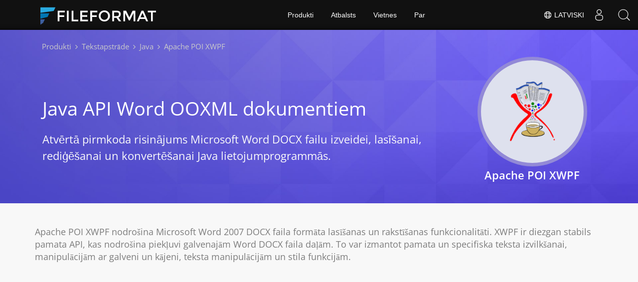

--- FILE ---
content_type: text/html
request_url: https://products.fileformat.com/lv/word-processing/java/apache-poi-xwpf/
body_size: 9942
content:
<!doctype html><html xmlns=http://www.w3.org/1999/xhtml xml:lang=en-gb lang=en-gb dir=ltr><head><meta charset=utf-8><meta name=description content="POI-XWPF — atvērtā pirmkoda bezmaksas Java bibliotēka Word DOCX failiem. Izstrādātāji var izveidot, konvertēt, pievienot rindkopas, attēlus un tabulu Word DOCX dokumentiem, izmantojot Java API."><meta name=generator content="FileFormat"><meta name=msapplication-config content="/assets/browserconfig.xml"><meta name=msapplication-TileColor content="#FFFFFF"><meta name=theme-color content="#ffffff"><meta name=author content="FileFormat"><meta name=yandex-verification content="463aea80ed1a291d"><meta name=baidu-site-verification content="j0cz9JwGI6"><meta name=viewport content="width=device-width,initial-scale=1,user-scalable=no"><link rel=canonical href=https://products.fileformat.com/lv/word-processing/java/apache-poi-xwpf/><title>Java API Word OOXML dokumentiem — rindkopas, attēla un tabulas pievienošana</title><meta name=keywords content="Bezmaksas Word API,bezmaksas Java API,bezmaksas DOCX API,atvērtā pirmkoda DOCX API,bezmaksas DOCX Java,Random Word API,bezmaksas Java tekstapstrāde ,teksta apstrādes API,atvērtā pirmkoda teksta apstrāde,bezmaksas DOCX konvertēšana,Java Word .docx API,Java Docx API,Java Word API,.docx failu izveide,Word dokumentu modificēšana,attēla pievienošana dokumentam,atvērtā pirmkoda Java bibliotēkas"><link href=/assets/favicon.ico rel="shortcut icon" type=image/vnd.microsoft.icon><link rel=apple-touch-icon sizes=180x180 href=/assets/apple-touch-icon.png><link rel=icon type=image/png sizes=32x32 href=/assets/favicon-32x32.png><link rel=icon type=image/png sizes=16x16 href=/assets/favicon-16x16.png><link rel=mask-icon href=/assets/safari-pinned-tab.svg color=#ffffff><link rel="shortcut icon" href=/assets/favicon.ico><link href=/assets/favicon.ico rel="shortcut icon" type=image/vnd.microsoft.icon><meta name=google-adsense-account content="ca-pub-5946266927584579"><script async src="https://www.googletagmanager.com/gtag/js?id=G-4XXLLYN6B8"></script>
<script>window.dataLayer=window.dataLayer||[];function gtag(){dataLayer.push(arguments)}gtag("js",new Date),gtag("config","G-4XXLLYN6B8")</script><script async src="https://pagead2.googlesyndication.com/pagead/js/adsbygoogle.js?client=ca-pub-5946266927584579" crossorigin=anonymous></script>
<link href=/css/product.min.css rel=stylesheet><link rel=alternate hreflang=en href=https://products.fileformat.com/word-processing/java/apache-poi-xwpf/><link rel=alternate hreflang=zh href=https://products.fileformat.com/zh/word-processing/java/apache-poi-xwpf/><link rel=alternate hreflang=ru href=https://products.fileformat.com/ru/word-processing/java/apache-poi-xwpf/><link rel=alternate hreflang=fr href=https://products.fileformat.com/fr/word-processing/java/apache-poi-xwpf/><link rel=alternate hreflang=de href=https://products.fileformat.com/de/word-processing/java/apache-poi-xwpf/><link rel=alternate hreflang=tr href=https://products.fileformat.com/tr/word-processing/java/apache-poi-xwpf/><link rel=alternate hreflang=pt href=https://products.fileformat.com/pt/word-processing/java/apache-poi-xwpf/><link rel=alternate hreflang=es href=https://products.fileformat.com/es/word-processing/java/apache-poi-xwpf/><link rel=alternate hreflang=ja href=https://products.fileformat.com/ja/word-processing/java/apache-poi-xwpf/><link rel=alternate hreflang=it href=https://products.fileformat.com/it/word-processing/java/apache-poi-xwpf/><link rel=alternate hreflang=el href=https://products.fileformat.com/el/word-processing/java/apache-poi-xwpf/><link rel=alternate hreflang=ko href=https://products.fileformat.com/ko/word-processing/java/apache-poi-xwpf/><link rel=alternate hreflang=th href=https://products.fileformat.com/th/word-processing/java/apache-poi-xwpf/><link rel=alternate hreflang=vi href=https://products.fileformat.com/vi/word-processing/java/apache-poi-xwpf/><link rel=alternate hreflang=sv href=https://products.fileformat.com/sv/word-processing/java/apache-poi-xwpf/><link rel=alternate hreflang=he href=https://products.fileformat.com/he/word-processing/java/apache-poi-xwpf/><link rel=alternate hreflang=bg href=https://products.fileformat.com/bg/word-processing/java/apache-poi-xwpf/><link rel=alternate hreflang=pl href=https://products.fileformat.com/pl/word-processing/java/apache-poi-xwpf/><link rel=alternate hreflang=id href=https://products.fileformat.com/id/word-processing/java/apache-poi-xwpf/><link rel=alternate hreflang=nl href=https://products.fileformat.com/nl/word-processing/java/apache-poi-xwpf/><link rel=alternate hreflang=hi href=https://products.fileformat.com/hi/word-processing/java/apache-poi-xwpf/><link rel=alternate hreflang=cs href=https://products.fileformat.com/cs/word-processing/java/apache-poi-xwpf/><link rel=alternate hreflang=hu href=https://products.fileformat.com/hu/word-processing/java/apache-poi-xwpf/><link rel=alternate hreflang=uk href=https://products.fileformat.com/uk/word-processing/java/apache-poi-xwpf/><link rel=alternate hreflang=ro href=https://products.fileformat.com/ro/word-processing/java/apache-poi-xwpf/><link rel=alternate hreflang=fa href=https://products.fileformat.com/fa/word-processing/java/apache-poi-xwpf/><link rel=alternate hreflang=no href=https://products.fileformat.com/no/word-processing/java/apache-poi-xwpf/><link rel=alternate hreflang=ar href=https://products.fileformat.com/ar/word-processing/java/apache-poi-xwpf/><link rel=alternate hreflang=az href=https://products.fileformat.com/az/word-processing/java/apache-poi-xwpf/><link rel=alternate hreflang=bn href=https://products.fileformat.com/bn/word-processing/java/apache-poi-xwpf/><link rel=alternate hreflang=da href=https://products.fileformat.com/da/word-processing/java/apache-poi-xwpf/><link rel=alternate hreflang=fi href=https://products.fileformat.com/fi/word-processing/java/apache-poi-xwpf/><link rel=alternate hreflang=ga href=https://products.fileformat.com/ga/word-processing/java/apache-poi-xwpf/><link rel=alternate hreflang=lt href=https://products.fileformat.com/lt/word-processing/java/apache-poi-xwpf/><link rel=alternate hreflang=lv href=https://products.fileformat.com/lv/word-processing/java/apache-poi-xwpf/><link rel=alternate hreflang=ms href=https://products.fileformat.com/ms/word-processing/java/apache-poi-xwpf/><link rel=alternate hreflang=x-default href=https://products.fileformat.com/word-processing/java/apache-poi-xwpf/><script type=application/ld+json>{"@context":"http://schema.org/","@type":"SoftwareApplication","name":"Apache POI XWPF","applicationCategory":"DeveloperApplication","image":["https:\/\/products.fileformat.com\/lv\/word-processing\/java\/apache-poi-xwpf\/listing-image.png"],"description":"POI-XWPF — atvērtā pirmkoda bezmaksas Java bibliotēka Word DOCX failiem. Izstrādātāji var izveidot, konvertēt, pievienot rindkopas, attēlus un tabulu Word DOCX dokumentiem, izmantojot Java API.","downloadUrl":"https:\/\/github.com\/apache\/poi","operatingSystem":["Windows","Linux","macOS"]}</script><script type=application/ld+json>{"@context":"https://schema.org/","@type":"Article","mainEntityOfPage":{"@type":"WebPage","@id":"https:\/\/products.fileformat.com\/lv\/word-processing\/java\/apache-poi-xwpf\/"},"headline":"Java API Word OOXML dokumentiem — rindkopas, attēla un tabulas pievienošana","description":"POI-XWPF — atvērtā pirmkoda bezmaksas Java bibliotēka Word DOCX failiem. Izstrādātāji var izveidot, konvertēt, pievienot rindkopas, attēlus un tabulu Word DOCX dokumentiem, izmantojot Java API.","image":{"@type":"ImageObject","url":"https:\/\/products.fileformat.com\/lv\/word-processing\/java\/apache-poi-xwpf\/listing-image.png","width":"","height":""},"author":{"@type":"Organization","name":"Aspose Pty Ltd"},"publisher":{"@type":"Organization","name":"Aspose Pty Ltd","logo":{"@type":"ImageObject","url":"https://about.aspose.com/templates/aspose/img/svg/aspose-logo.svg","width":"","height":""}},"datePublished":"2025-11-21","wordCount":"879","articleBody":"[Apache POI XWPF \u0026nbsp; \u0026nbsp; Java API Word OOXML dokumentiem Atvērtā pirmkoda risinājums Microsoft Word DOCX failu izveidei, lasīšanai, rediģēšanai un konvertēšanai Java lietojumprogrammās. Apache POI XWPF nodrošina Microsoft Word 2007 DOCX faila formāta lasīšanas un rakstīšanas funkcionalitāti. XWPF ir diezgan stabils pamata API, kas nodrošina piekļuvi galvenajām Word DOCX faila daļām. To var izmantot pamata un specifiska teksta izvilkšanai, manipulācijām ar galveni un kājeni, teksta manipulācijām un stila funkcijām. Apache POI XWPF ir vairāk pazīstams ar Microsoft Word failu ģenerēšanu un dokumentu rediģēšanu, teksta un rindkopu formatēšanu, attēlu ievietošanu, tabulu izveidi un parsēšanu, pasta sapludināšanas funkcijām, veidlapas elementu pārvaldību un daudz ko citu. Īsumā Platformas neatkarība Atbalstītie failu formāti Īsumā Apache POI XWPF līdzekļu pārskats. Funkcijas pārskats Ģenerējiet DOCX failu Pievienojiet rindkopas Lietojiet fontu stilus Konvertējiet DOCX failus citos formātos Pievienojiet tabulu Lietojiet rindkopai apmali Formatējiet nosaukumu un apakšvirsrakstu Ievietojiet attēlus Funkcijas pārskats Izvilkt rindkopu Darbs ar diapazoniem Pārvaldīt galvenes\/kājenes Pievienojiet veidlapas dokumentiem Pasta sapludināšanas atbalsts Pievienojiet beigu piezīmes Pievienojiet zemsvītras piezīmes Izvilkt attēlus Apache POI XWPF Apache POI-XWPF atbalsta Microsoft Word Office Open XML faila formātu. Lasītājs DOCX rakstnieks HTML, FO, TXT, PDF Apache POI XWPF Platformas neatkarība Apache POI-XWPF ir nepieciešams tikai Java izpildlaiks. Java Apache POI XWPF Previous Next Darba sākšana ar Apache POI XWPF Pirmkārt, jūsu sistēmā ir jābūt instalētam Java izstrādes komplektam (JDK). Ja jums tas jau ir, dodieties uz Apache POI lejupielādes lapu, lai arhīvā iegūtu jaunāko stabilo versiju. Izvelciet ZIP faila saturu jebkurā direktorijā, no kuras vajadzīgās bibliotēkas var saistīt ar jūsu Java programmu. Tas ir viss! Atsauces uz Apache POI jūsu Maven balstītajā Java projektā ir vēl vienkāršāk. Viss, kas jums nepieciešams, ir pievienot tālāk norādīto atkarību savā pom.xml un ļaut IDE ielādēt un atsaukties uz Apache POI Jar failus. Apache POI Maven atkarība \u0026lt;!-- https:\/\/mvnrepository.com\/artifact\/org.apache.poi\/poi --\u0026gt; \u0026lt;dependency\u0026gt; \u0026lt;groupId\u0026gt;org.apache.poi\u0026lt;\/groupId\u0026gt; \u0026lt;artifactId\u0026gt;poi\u0026lt;\/artifactId\u0026gt; \u0026lt;version\u0026gt;4.1.0\u0026lt;\/version\u0026gt; \u0026lt;\/dependency\u0026gt; Ģenerējiet un rediģējiet Word dokumentus, izmantojot Java API Apache POI XWPF ļauj programmatūras programmētājiem izveidot jaunus Word dokumentus DOCX faila formātā. Izstrādātāji var arī ielādēt esošu Microsoft Word DOCX failu, lai to rediģētu atbilstoši savām lietojumprogrammu vajadzībām. Tas ļauj pievienot jaunas rindkopas, ievietot tekstu, lietot teksta līdzinājumu un apmales, mainīt teksta stilu un veikt citas darbības. Ģenerējiet DOCX failu no jauna \/\/ initialize a blank document XWPFDocument document = new XWPFDocument(); \/\/ create a new file FileOutputStream out = new FileOutputStream(new File(\u0022document.docx\u0022)); \/\/ create a new paragraph paragraph XWPFParagraph paragraph = document.createParagraph(); XWPFRun run = paragraph.createRun(); run.setText(\u0022File Format Developer Guide - \u0022 \u002b \u0022Learn about computer files that you come across in \u0022 \u002b \u0022your daily work at: www.fileformat.com \u0022); document.write(out); out.close(); Pievienojiet Word dokumentiem rindkopu, attēlu un tabulu Apache POI XWPF ļauj izstrādātājiem Word dokumentiem pievienot rindkopas un attēlus. API nodrošina arī iespēju pievienot tabulas DOCX dokumentiem, vienlaikus ļaujot izveidot vienkāršas un ligzdotas tabulas ar lietotāja definētiem datiem. Izveidojiet jaunu DOCX failu ar tabulu \/\/ initialize a blank document XWPFDocument document = new XWPFDocument(); \/\/ create a new file FileOutputStream out = new FileOutputStream(new File(\u0022table.docx\u0022)); \/\/ create a new table XWPFTable table = document.createTable(); \/\/ create first row XWPFTableRow tableRowOne = table.getRow(0); tableRowOne.getCell(0).setText(\u0022Serial No\u0022); tableRowOne.addNewTableCell().setText(\u0022Products\u0022); tableRowOne.addNewTableCell().setText(\u0022Formats\u0022); \/\/ create second row XWPFTableRow tableRowTwo = table.createRow(); tableRowTwo.getCell(0).setText(\u00221\u0022); tableRowTwo.getCell(1).setText(\u0022Apache POI XWPF\u0022); tableRowTwo.getCell(2).setText(\u0022DOCX, HTML, FO, TXT, PDF\u0022); \/\/ create third row XWPFTableRow tableRowThree = table.createRow(); tableRowThree.getCell(0).setText(\u00222\u0022); tableRowThree.getCell(1).setText(\u0022Apache POI HWPF\u0022); tableRowThree.getCell(2).setText(\u0022DOC, HTML, FO, TXT\u0022); document.write(out); out.close(); Izvilkt tekstu no Word OOXML dokumenta Apache POI XWPF nodrošina specializētu klasi, lai iegūtu datus no Microsoft Word DOCX dokumentiem, izmantojot tikai dažas koda rindiņas. Tādā pašā veidā tas var arī iegūt virsrakstus, zemsvītras piezīmes, tabulas datus un tā tālāk no Word faila. Izvilkt tekstu no Word faila \/\/ load DOCX file FileInputStream fis = new FileInputStream(\u0022document.docx\u0022); \/\/ open file XWPFDocument file = new XWPFDocument(OPCPackage.open(fis)); \/\/ read text XWPFWordExtractor ext = new XWPFWordExtractor(file); \/\/ display text System.out.println(ext.getText()); Pievienojiet pielāgotu galveni un kājeni DOCX dokumentiem Galvene un kājene ir svarīga Word dokumenta daļa, jo tie parasti satur papildu informāciju, piemēram, datumus, lappušu numurus, autora vārdu un zemsvītras piezīmes, kas palīdz uzturēt garākus dokumentus sakārtotus un vieglāk lasāmus. Apache POI XWPF ļauj Java izstrādātājiem Word dokumentiem pievienot pielāgotas galvenes un kājenes. Pārvaldiet pielāgoto galveni un kājeni Word DOCX failā public class HeaderFooterTable { public static void main(String[] args) throws IOException { try (XWPFDocument doc = new XWPFDocument()) { \/\/ Create a header with a 1 row, 3 column table XWPFHeader hdr = doc.createHeader(HeaderFooterType.DEFAULT); XWPFTable tbl = hdr.createTable(1, 3); \/\/ Set the padding around text in the cells to 1\/10th of an inch int pad = (int) (.1 * 1440); tbl.setCellMargins(pad, pad, pad, pad); \/\/ Set table width to 6.5 inches in 1440ths of a point tbl.setWidth((int) (6.5 * 1440)); CTTbl ctTbl = tbl.getCTTbl(); CTTblPr ctTblPr = ctTbl.addNewTblPr(); CTTblLayoutType layoutType = ctTblPr.addNewTblLayout(); layoutType.setType(STTblLayoutType.FIXED); BigInteger w = new BigInteger(\u00223120\u0022); CTTblGrid grid = ctTbl.addNewTblGrid(); for (int i = 0; i \u003c 3; i\u002b\u002b) { CTTblGridCol gridCol = grid.addNewGridCol(); gridCol.setW(w); } \/\/ Add paragraphs to the cells XWPFTableRow row = tbl.getRow(0); XWPFTableCell cell = row.getCell(0); XWPFParagraph p = cell.getParagraphArray(0); XWPFRun r = p.createRun(); r.setText(\u0022header left cell\u0022); cell = row.getCell(1); p = cell.getParagraphArray(0); r = p.createRun(); r.setText(\u0022header center cell\u0022); cell = row.getCell(2); p = cell.getParagraphArray(0); r = p.createRun(); r.setText(\u0022header right cell\u0022); \/\/ Create a footer with a Paragraph XWPFFooter ftr = doc.createFooter(HeaderFooterType.DEFAULT); p = ftr.createParagraph(); r = p.createRun(); r.setText(\u0022footer text\u0022); try (OutputStream os = new FileOutputStream(new File(\u0022headertable.docx\u0022))) { doc.write(os); } } } }]"}</script><script type=application/ld+json>{"@context":"https://schema.org","@type":"Organization","name":"Aspose Pty. Ltd.","url":"https://www.aspose.com","logo":"https://about.aspose.com/templates/aspose/img/svg/aspose-logo.svg","alternateName":"Aspose","sameAs":["https://www.facebook.com/Aspose/","https://twitter.com/Aspose","https://www.youtube.com/user/AsposeVideo","https://www.linkedin.com/company/aspose","https://stackoverflow.com/questions/tagged/aspose","https://aspose.quora.com/","https://aspose.github.io/"],"contactPoint":[{"@type":"ContactPoint","telephone":"+1 903 306 1676","contactType":"sales","areaServed":"US","availableLanguage":"en"},{"@type":"ContactPoint","telephone":"+44 141 628 8900","contactType":"sales","areaServed":"GB","availableLanguage":"en"},{"@type":"ContactPoint","telephone":"+61 2 8006 6987","contactType":"sales","areaServed":"AU","availableLanguage":"en"}]}</script><style>.bg-javascript{background-color:#f5de19;border-radius:50%}</style></head><body class="fileformatmain sdklogo"><style>.topbreadcrumb{position:relative}.topbreadcrumb ol{position:absolute;padding:0 0 0 10px}.topbreadcrumb li{color:#cacaca;font-weight:400;padding:8px 0;display:inline-block;margin:0 4px}.topbreadcrumb li a{display:inline-block;color:#cacaca!important;display:inline-block}.topbreadcrumb li a:hover{color:#fff!important}@media(max-width:992px) and (min-width:0px){.header1{margin-top:0!important;padding-top:80px!important}.topbreadcrumb ol.productbreadcrumbs{padding:0 20px!important}}</style><div class="container topbreadcrumb"><div class=row><div class="col-md-12 p-0"><ol class="d-flex align-items-center m-0 productbreadcrumbs p-0" itemscope itemtype=https://schema.org/BreadcrumbList><li itemprop=itemListElement itemscope itemtype=https://schema.org/ListItem><a href=https://products.fileformat.com/lv/ itemprop=item><span itemprop=name>Produkti</span></a><meta itemprop=position content="1"></li><li itemprop=itemListElement itemscope itemtype=https://schema.org/ListItem><i class="fa fa-angle-right">&nbsp;</i>
<a itemprop=item href=https://products.fileformat.com/lv/word-processing/><span itemprop=name>Tekstapstrāde</span></a><meta itemprop=position content="2"></li><li itemprop=itemListElement itemscope itemtype=https://schema.org/ListItem><i class="fa fa-angle-right">&nbsp;</i>
<a itemprop=item href=https://products.fileformat.com/lv/word-processing/java/><span itemprop=name>Java</span></a><meta itemprop=position content="3"></li><li itemprop=itemListElement itemscope itemtype=https://schema.org/ListItem><i class="fa fa-angle-right">&nbsp;</i>
<span itemprop=name>Apache POI XWPF</span><meta itemprop=position content="4"></li></ol></div></div></div></div><div id=main-content><div class=item-page><meta itemprop=inLanguage content="en-GB"><div itemprop=articleBody><div class=siteContentPanel100w><div class="container-fluid header1 minify-header header3 tl fileformatproducheader" style=height:inherit><div class=container><div class="row pt-lg-5"><div class="col-md-3 tc padding0 pull-right order-lg-2 mt-4"><img class="totalimg lazyloaded bgheader-lite" style=max-width:220px;min-width:220px!important;width:220px;height:220px!important src=https://products.fileformat.com/lv/word-processing/java/apache-poi-xwpf/header-image.png alt=" " title width=320><h3 class="pr-h3 single-page-after-image">Apache POI XWPF</h3></div><div class=col-md-9><div class=clearfix>&nbsp;</div><div class=clearfix>&nbsp;</div><h1>Java API Word OOXML dokumentiem</h1><h2 class=pr-h2>Atvērtā pirmkoda risinājums Microsoft Word DOCX failu izveidei, lasīšanai, rediģēšanai un konvertēšanai Java lietojumprogrammās.</h2></div></div></div></div><div class="container-fluid diagram-tab-content sdktab bg-gray"><div class=row><div class=container><div class=cleartop></div><a id=overview class=anchor></a><p>Apache POI XWPF nodrošina Microsoft Word 2007 DOCX faila formāta lasīšanas un rakstīšanas funkcionalitāti. XWPF ir diezgan stabils pamata API, kas nodrošina piekļuvi galvenajām Word DOCX faila daļām. To var izmantot pamata un specifiska teksta izvilkšanai, manipulācijām ar galveni un kājeni, teksta manipulācijām un stila funkcijām. </p><p>Apache POI XWPF ir vairāk pazīstams ar Microsoft Word failu ģenerēšanu un dokumentu rediģēšanu, teksta un rindkopu formatēšanu, attēlu ievietošanu, tabulu izveidi un parsēšanu, pasta sapludināšanas funkcijām, veidlapas elementu pārvaldību un daudz ko citu.</p><ul class="nav nav-pills nav-center"><li data-target=#diagramcarousel data-slide-to=0><a href=#>Īsumā</a></li><li data-target=#diagramcarousel data-slide-to=2><a href=#>Platformas neatkarība</a></li><li data-target=#diagramcarousel data-slide-to=1><a class=activetab href=#>Atbalstītie failu formāti</a></li></ul></div></div></div><div id=diagrams class="container-fluid diagram-tab bg-white"><div class=container><div class=row><div id=diagramcarousel class="carousel slide" data-ride=carousel><div class=carousel-inner><div class=item><h3>Īsumā</h3><p>Apache POI XWPF līdzekļu pārskats.</p><div class="diagram1 d1-poi"><div class=d1-row><div class="d1-col d1-left"><header>Funkcijas pārskats</header><ul><li>Ģenerējiet DOCX failu</li><li>Pievienojiet rindkopas</li><li>Lietojiet fontu stilus</li><li>Konvertējiet DOCX failus citos formātos</li><li>Pievienojiet tabulu</li><li>Lietojiet rindkopai apmali</li><li>Formatējiet nosaukumu un apakšvirsrakstu</li><li>Ievietojiet attēlus</li></ul></div><div class="d1-col d1-right"><header>Funkcijas pārskats</header><ul><li>Izvilkt rindkopu</li><li>Darbs ar diapazoniem</li><li>Pārvaldīt galvenes/kājenes</li><li>Pievienojiet veidlapas dokumentiem</li><li>Pasta sapludināšanas atbalsts</li><li>Pievienojiet beigu piezīmes</li><li>Pievienojiet zemsvītras piezīmes</li><li>Izvilkt attēlus</li></ul></div></div><div class=d1-logo><img class=bg-lite src=listing-image.png alt="Apache POI"><header>Apache POI XWPF</header><footer><small></small></footer></div></div></div><div class=item><p>Apache POI-XWPF atbalsta Microsoft Word Office Open XML faila formātu.</p><div class="diagram1 d2 d1-poi"><div class=d1-row><div class="d1-col d1-left"><header><i class="fa fa-arrows-v"> </i> Lasītājs</header><ul><li><a href=https://docs.fileformat.com/word-processing/docx/>DOCX</a></li></ul></div><div class="d1-col d1-right"><header><i class="fa fa-long-arrow-down"> </i> rakstnieks</header><ul><li><a href=https://docs.fileformat.com/web/html/>HTML</a>, <a href=https://docs.fileformat.com/page-description-language/xslfo/>FO</a>, <a href=https://docs.fileformat.com/word-processing/txt/>TXT</a>, <a href=https://docs.fileformat.com/pdf/>PDF</a></li></ul></div></div><div class=d1-logo><img class=bg-lite src=listing-image.png alt="Apache POI"><header>Apache POI XWPF</header><footer><small></small></footer></div></div></div><div class=item><h3>Platformas neatkarība</h3><p>Apache POI-XWPF ir nepieciešams tikai Java izpildlaiks.</p><div class="diagram1 d1-poi"><div class=d1-row><div class="d1-col d1-left"><header><i class="fa fa-cubes"> </i>Java</header></div><div class="d1-col d1-right"> </div></div><div class=d1-logo><img class=bg-lite src=listing-image.png alt="Apache POI"><header>Apache POI XWPF</header><footer><small></small></footer></div></div></div></div></div></div><a class="left carousel-control" href=#diagramcarousel data-slide=prev><span class=sr-only>Previous</span></a> <a class="right carousel-control" href=#diagramcarousel data-slide=next><span class=sr-only>Next</span></a></div></div><div class="container-fluid features-section bg-gray singleproduct"><a id=features class=anchor></a><div class=row><div class=container><h2 class=h2title>Darba sākšana ar Apache POI XWPF</h2><p>Pirmkārt, jūsu sistēmā ir jābūt instalētam Java izstrādes komplektam (JDK). Ja jums tas jau ir, dodieties uz Apache POI <a href=http://poi.apache.org/download.html>lejupielādes</a> lapu, lai arhīvā iegūtu jaunāko stabilo versiju. Izvelciet ZIP faila saturu jebkurā direktorijā, no kuras vajadzīgās bibliotēkas var saistīt ar jūsu Java programmu. Tas ir viss!</p><p>Atsauces uz Apache POI jūsu Maven balstītajā Java projektā ir vēl vienkāršāk. Viss, kas jums nepieciešams, ir pievienot tālāk norādīto atkarību savā pom.xml un ļaut IDE ielādēt un atsaukties uz Apache POI Jar failus.</p><div id=code class=codeblock><h3>Apache POI Maven atkarība</h3><pre><code class="html hljs">&lt;!-- https://mvnrepository.com/artifact/org.apache.poi/poi --&gt;
&lt;dependency&gt;
  &lt;groupId&gt;org.apache.poi&lt;/groupId&gt;
  &lt;artifactId&gt;poi&lt;/artifactId&gt;
  &lt;version&gt;4.1.0&lt;/version&gt;
&lt;/dependency&gt;
</code></pre></div><h2 class=h2title>Ģenerējiet un rediģējiet Word dokumentus, izmantojot Java API</h2><p>Apache POI XWPF ļauj programmatūras programmētājiem izveidot jaunus Word dokumentus DOCX faila formātā. Izstrādātāji var arī ielādēt esošu Microsoft Word DOCX failu, lai to rediģētu atbilstoši savām lietojumprogrammu vajadzībām. Tas ļauj pievienot jaunas rindkopas, ievietot tekstu, lietot teksta līdzinājumu un apmales, mainīt teksta stilu un veikt citas darbības.</p><div id=code class=codeblock><h3>Ģenerējiet DOCX failu no jauna</h3><pre><code class="java hljs">// initialize a blank document
XWPFDocument document = new XWPFDocument();
// create a new file
FileOutputStream out = new FileOutputStream(new File("document.docx"));
// create a new paragraph paragraph
XWPFParagraph paragraph = document.createParagraph();
XWPFRun run = paragraph.createRun();
run.setText("File Format Developer Guide - " +
  "Learn about computer files that you come across in " +
  "your daily work at: www.fileformat.com ");
document.write(out);
out.close();
</code></pre></div><h2 class=h2title>Pievienojiet Word dokumentiem rindkopu, attēlu un tabulu</h2><p>Apache POI XWPF ļauj izstrādātājiem Word dokumentiem pievienot rindkopas un attēlus. API nodrošina arī iespēju pievienot tabulas DOCX dokumentiem, vienlaikus ļaujot izveidot vienkāršas un ligzdotas tabulas ar lietotāja definētiem datiem.</p><div id=code class=codeblock><h3>Izveidojiet jaunu DOCX failu ar tabulu</h3><pre><code class="java hljs">// initialize a blank document
XWPFDocument document = new XWPFDocument();
// create a new file
FileOutputStream out = new FileOutputStream(new File("table.docx"));
// create a new table
XWPFTable table = document.createTable();
// create first row
XWPFTableRow tableRowOne = table.getRow(0);
tableRowOne.getCell(0).setText("Serial No");
tableRowOne.addNewTableCell().setText("Products");
tableRowOne.addNewTableCell().setText("Formats");
// create second row
XWPFTableRow tableRowTwo = table.createRow();
tableRowTwo.getCell(0).setText("1");
tableRowTwo.getCell(1).setText("Apache POI XWPF");
tableRowTwo.getCell(2).setText("DOCX, HTML, FO, TXT, PDF");
// create third row
XWPFTableRow tableRowThree = table.createRow();
tableRowThree.getCell(0).setText("2");
tableRowThree.getCell(1).setText("Apache POI HWPF");
tableRowThree.getCell(2).setText("DOC, HTML, FO, TXT");
document.write(out);
out.close();
</code></pre></div><h2 class=h2title>Izvilkt tekstu no Word OOXML dokumenta</h2><p>Apache POI XWPF nodrošina specializētu klasi, lai iegūtu datus no Microsoft Word DOCX dokumentiem, izmantojot tikai dažas koda rindiņas. Tādā pašā veidā tas var arī iegūt virsrakstus, zemsvītras piezīmes, tabulas datus un tā tālāk no Word faila.</p><div id=code class=codeblock><h3>Izvilkt tekstu no Word faila</h3><pre><code class="java hljs">// load DOCX file
FileInputStream fis = new FileInputStream("document.docx");
// open file
XWPFDocument file  = new XWPFDocument(OPCPackage.open(fis));
// read text
XWPFWordExtractor ext = new XWPFWordExtractor(file);
// display text
System.out.println(ext.getText());
</code></pre></div><h2 class=h2title>Pievienojiet pielāgotu galveni un kājeni DOCX dokumentiem</h2><p>Galvene un kājene ir svarīga Word dokumenta daļa, jo tie parasti satur papildu informāciju, piemēram, datumus, lappušu numurus, autora vārdu un zemsvītras piezīmes, kas palīdz uzturēt garākus dokumentus sakārtotus un vieglāk lasāmus. Apache POI XWPF ļauj Java izstrādātājiem Word dokumentiem pievienot pielāgotas galvenes un kājenes.</p><div id=code class=codeblock><h3>Pārvaldiet pielāgoto galveni un kājeni Word DOCX failā</h3><pre><code class="java hljs">
public class HeaderFooterTable {
  public static void main(String[] args) throws IOException {
    try (XWPFDocument doc = new XWPFDocument()) {
      // Create a header with a 1 row, 3 column table
      XWPFHeader hdr = doc.createHeader(HeaderFooterType.DEFAULT);
      XWPFTable tbl = hdr.createTable(1, 3);
      // Set the padding around text in the cells to 1/10th of an inch
      int pad = (int) (.1 * 1440);
      tbl.setCellMargins(pad, pad, pad, pad);
      // Set table width to 6.5 inches in 1440ths of a point
      tbl.setWidth((int) (6.5 * 1440));
      CTTbl ctTbl = tbl.getCTTbl();
      CTTblPr ctTblPr = ctTbl.addNewTblPr();
      CTTblLayoutType layoutType = ctTblPr.addNewTblLayout();
      layoutType.setType(STTblLayoutType.FIXED);
      BigInteger w = new BigInteger("3120");
      CTTblGrid grid = ctTbl.addNewTblGrid();
      for (int i = 0; i < 3; i++) {
        CTTblGridCol gridCol = grid.addNewGridCol();
        gridCol.setW(w);
      }
      // Add paragraphs to the cells
      XWPFTableRow row = tbl.getRow(0);
      XWPFTableCell cell = row.getCell(0);
      XWPFParagraph p = cell.getParagraphArray(0);
      XWPFRun r = p.createRun();
      r.setText("header left cell");
      cell = row.getCell(1);
      p = cell.getParagraphArray(0);
      r = p.createRun();
      r.setText("header center cell");
      cell = row.getCell(2);
      p = cell.getParagraphArray(0);
      r = p.createRun();
      r.setText("header right cell");
      // Create a footer with a Paragraph
      XWPFFooter ftr = doc.createFooter(HeaderFooterType.DEFAULT);
      p = ftr.createParagraph();
      r = p.createRun();
      r.setText("footer text");
      try (OutputStream os = new FileOutputStream(new File("headertable.docx"))) {
        doc.write(os);
      }
    }
  }
}
</code></pre></div></div></div></div></div></div></div></div><script src=/js/highlight.pack.js></script>
<script>hljs.initHighlightingOnLoad()</script><script src=/js/jquery.js type=text/javascript></script>
<script src=/js/bootstrap.js type=text/javascript></script>
<script src=/js/template.js type=text/javascript defer></script><script>(function(e,t,n,s,o,i,a){e.ContainerizeMenuObject=o,e[o]=e[o]||function(){(e[o].q=e[o].q||[]).push(arguments)},e[o].l=1*new Date,i=t.createElement(n),a=t.getElementsByTagName(n)[0],i.async=1,i.src=s,a.parentNode.append(i)})(window,document,"script","https://menu.containerize.com/scripts/engine.min.js?v=1.0.1","fileformat-lv")</script><div class=lang-selector id=locale style=display:none!important><a><em class="flag-lv flag-24"></em>&nbsp;Latviski</a></div><div class="modal fade lanpopup" id=langModal tabindex=-1 aria-labelledby=langModalLabel data-nosnippet aria-modal=true role=dialog style=display:none><div class="modal-dialog modal-dialog-centered modal-lg"><div class=modal-content style=background-color:#343a40><a class=lang-close id=lang-close><img src=https://www.aspose.com/images/common/close.svg width=14 height=14 alt=Close></em></a><div class=modal-body><div class=rowbox><div class="col langbox"><a href=https://products.fileformat.com/word-processing/java/apache-poi-xwpf/ data-title=En class=langmenu><span><em class="flag-us flag-24"></em>&nbsp;English</span></a></div><div class="col langbox"><a href=https://products.fileformat.com/zh/word-processing/java/apache-poi-xwpf/ data-title=Zh class=langmenu><span><em class="flag-cn flag-24"></em>&nbsp;中国人</span></a></div><div class="col langbox"><a href=https://products.fileformat.com/ru/word-processing/java/apache-poi-xwpf/ data-title=Ru class=langmenu><span><em class="flag-ru flag-24"></em>&nbsp;Русский</span></a></div><div class="col langbox"><a href=https://products.fileformat.com/fr/word-processing/java/apache-poi-xwpf/ data-title=Fr class=langmenu><span><em class="flag-fr flag-24"></em>&nbsp;Français</span></a></div><div class="col langbox"><a href=https://products.fileformat.com/de/word-processing/java/apache-poi-xwpf/ data-title=De class=langmenu><span><em class="flag-de flag-24"></em>&nbsp;Deutsch</span></a></div><div class="col langbox"><a href=https://products.fileformat.com/tr/word-processing/java/apache-poi-xwpf/ data-title=Tr class=langmenu><span><em class="flag-tr flag-24"></em>&nbsp;Türkçe</span></a></div><div class="col langbox"><a href=https://products.fileformat.com/pt/word-processing/java/apache-poi-xwpf/ data-title=Pt class=langmenu><span><em class="flag-pt flag-24"></em>&nbsp;Português</span></a></div><div class="col langbox"><a href=https://products.fileformat.com/es/word-processing/java/apache-poi-xwpf/ data-title=Es class=langmenu><span><em class="flag-es flag-24"></em>&nbsp;Español</span></a></div><div class="col langbox"><a href=https://products.fileformat.com/ja/word-processing/java/apache-poi-xwpf/ data-title=Ja class=langmenu><span><em class="flag-jp flag-24"></em>&nbsp;日本</span></a></div><div class="col langbox"><a href=https://products.fileformat.com/it/word-processing/java/apache-poi-xwpf/ data-title=It class=langmenu><span><em class="flag-it flag-24"></em>&nbsp;Italiano</span></a></div><div class="col langbox"><a href=https://products.fileformat.com/el/word-processing/java/apache-poi-xwpf/ data-title=El class=langmenu><span><em class="flag-gr flag-24"></em>&nbsp;Ελληνικά</span></a></div><div class="col langbox"><a href=https://products.fileformat.com/ko/word-processing/java/apache-poi-xwpf/ data-title=Ko class=langmenu><span><em class="flag-kr flag-24"></em>&nbsp;한국인</span></a></div><div class="col langbox"><a href=https://products.fileformat.com/th/word-processing/java/apache-poi-xwpf/ data-title=Th class=langmenu><span><em class="flag-th flag-24"></em>&nbsp;ไทย</span></a></div><div class="col langbox"><a href=https://products.fileformat.com/vi/word-processing/java/apache-poi-xwpf/ data-title=Vi class=langmenu><span><em class="flag-vn flag-24"></em>&nbsp;Tiếng Việt</span></a></div><div class="col langbox"><a href=https://products.fileformat.com/sv/word-processing/java/apache-poi-xwpf/ data-title=Sv class=langmenu><span><em class="flag-se flag-24"></em>&nbsp;Svenska</span></a></div><div class="col langbox"><a href=https://products.fileformat.com/he/word-processing/java/apache-poi-xwpf/ data-title=He class=langmenu><span><em class="flag-il flag-24"></em>&nbsp;עִברִית</span></a></div><div class="col langbox"><a href=https://products.fileformat.com/bg/word-processing/java/apache-poi-xwpf/ data-title=Bg class=langmenu><span><em class="flag-bg flag-24"></em>&nbsp;български</span></a></div><div class="col langbox"><a href=https://products.fileformat.com/pl/word-processing/java/apache-poi-xwpf/ data-title=Pl class=langmenu><span><em class="flag-pl flag-24"></em>&nbsp;Polski</span></a></div><div class="col langbox"><a href=https://products.fileformat.com/id/word-processing/java/apache-poi-xwpf/ data-title=Id class=langmenu><span><em class="flag-id flag-24"></em>&nbsp;Indonesia</span></a></div><div class="col langbox"><a href=https://products.fileformat.com/nl/word-processing/java/apache-poi-xwpf/ data-title=Nl class=langmenu><span><em class="flag-nl flag-24"></em>&nbsp;Dutch</span></a></div><div class="col langbox"><a href=https://products.fileformat.com/hi/word-processing/java/apache-poi-xwpf/ data-title=Hi class=langmenu><span><em class="flag-in flag-24"></em>&nbsp;हिन्दी</span></a></div><div class="col langbox"><a href=https://products.fileformat.com/cs/word-processing/java/apache-poi-xwpf/ data-title=Cs class=langmenu><span><em class="flag-cz flag-24"></em>&nbsp;čeština</span></a></div><div class="col langbox"><a href=https://products.fileformat.com/hu/word-processing/java/apache-poi-xwpf/ data-title=Hu class=langmenu><span><em class="flag-hu flag-24"></em>&nbsp;Magyar</span></a></div><div class="col langbox"><a href=https://products.fileformat.com/uk/word-processing/java/apache-poi-xwpf/ data-title=Uk class=langmenu><span><em class="flag-ua flag-24"></em>&nbsp;українська</span></a></div><div class="col langbox"><a href=https://products.fileformat.com/ro/word-processing/java/apache-poi-xwpf/ data-title=Ro class=langmenu><span><em class="flag-ro flag-24"></em>&nbsp;Română</span></a></div><div class="col langbox"><a href=https://products.fileformat.com/fa/word-processing/java/apache-poi-xwpf/ data-title=Fa class=langmenu><span><em class="flag-ir flag-24"></em>&nbsp;فارسی</span></a></div><div class="col langbox"><a href=https://products.fileformat.com/no/word-processing/java/apache-poi-xwpf/ data-title=No class=langmenu><span><em class="flag-no flag-24"></em>&nbsp;Norsk</span></a></div><div class="col langbox"><a href=https://products.fileformat.com/ar/word-processing/java/apache-poi-xwpf/ data-title=Ar class=langmenu><span><em class="flag-sa flag-24"></em>&nbsp;عربي</span></a></div><div class="col langbox"><a href=https://products.fileformat.com/az/word-processing/java/apache-poi-xwpf/ data-title=Az class=langmenu><span><em class="flag-az flag-24"></em>&nbsp;Azəri</span></a></div><div class="col langbox"><a href=https://products.fileformat.com/bn/word-processing/java/apache-poi-xwpf/ data-title=Bn class=langmenu><span><em class="flag-bn flag-24"></em>&nbsp;বাংলা</span></a></div><div class="col langbox"><a href=https://products.fileformat.com/da/word-processing/java/apache-poi-xwpf/ data-title=Da class=langmenu><span><em class="flag-da flag-24"></em>&nbsp;Dansk</span></a></div><div class="col langbox"><a href=https://products.fileformat.com/fi/word-processing/java/apache-poi-xwpf/ data-title=Fi class=langmenu><span><em class="flag-fi flag-24"></em>&nbsp;Suomen</span></a></div><div class="col langbox"><a href=https://products.fileformat.com/ga/word-processing/java/apache-poi-xwpf/ data-title=Ga class=langmenu><span><em class="flag-ir flag-24"></em>&nbsp;Gaeilge</span></a></div><div class="col langbox"><a href=https://products.fileformat.com/lt/word-processing/java/apache-poi-xwpf/ data-title=Lt class=langmenu><span><em class="flag-lt flag-24"></em>&nbsp;Lietuvių</span></a></div><div class="col langbox"><a href=https://products.fileformat.com/ms/word-processing/java/apache-poi-xwpf/ data-title=Ms class=langmenu><span><em class="flag-ml flag-24"></em>&nbsp;Melayu</span></a></div></div></div></div></div></div></div><script defer>const langshowpop=document.getElementById("locale"),langhidepop=document.getElementById("lang-close");langshowpop.addEventListener("click",addClass,!1),langhidepop.addEventListener("click",removeClass,!1);function addClass(){var e=document.querySelector(".lanpopup");e.classList.toggle("show")}function removeClass(){var e=document.querySelector(".lanpopup");e.classList.remove("show")}</script><script defer>const observer=new MutationObserver((e,t)=>{const n=document.getElementById("DynabicMenuUserControls");if(n){const e=document.getElementById("locale");n.prepend(e),e.setAttribute("id","localswitch"),e.setAttribute("style","visibility:visible"),t.disconnect();return}});observer.observe(document,{childList:!0,subtree:!0})</script><link rel=stylesheet href=https://www.fileformat.com/css/locale.min.css><div class=custom><p><script>$(document).ready(function(){$(".carousel").carousel({interval:!1}),$(".siteTop_ContentContainer").find("button").click(function(){$("#navbar-button").toggleClass("topbutton"),updatePricing()})})</script><script>$(function(){$('a[href*="#"]:not([href="#"])').click(function(){if(location.pathname.replace(/^\//,"")==this.pathname.replace(/^\//,"")&&location.hostname==this.hostname){var e=$(this.hash),e=e.length?e:$("[name="+this.hash.slice(1)+"]");if(e.length)return $("html, body").animate({scrollTop:e.offset().top},1e3),!1}})})</script><script>$(document).ready(function(){$(window).scroll(function(){$(this).scrollTop()>150?$(".backtop").fadeIn():$(".backtop").fadeOut()}),$(".backtop").click(function(){return $("html, body").animate({scrollTop:0},600),!1})})</script><script>$(document).ready(function(){var e,t,n=$(".stickytop");$(".sub-menu-container").prepend('<div id="sticky'+(n.length+1)+'" class="stickytopheight">&nbsp;</div>'),t=$(".stickytopheight").offset().top,e=function(){var e=$(window).scrollTop();e>t?($(".sub-menu-container").addClass("stickysubmenu"),$(".content2").addClass("pd88"),$(".rhs-menu .rhs-box ").addClass("rhs-fixed")):($(".sub-menu-container").removeClass("stickysubmenu"),$(".content2").removeClass("pd88"),$(".rhs-menu .rhs-box ").removeClass("rhs-fixed"))},e(),$(window).scroll(function(){e()})})</script><script>$(function(){$(".nav-center li a").on("click",function(){$(".nav-center li a.activetab").removeClass("activetab"),$(this).addClass("activetab")})})</script><script>$(document).ready(function(){/Android|webOS|iPhone|iPad|iPod|BlackBerry|IEMobile|Opera Mini/i.test(navigator.userAgent)&&$(".mobileanchor").attr("href","#")})</script><script>$(window).scroll(function(){var e=$(window).scrollTop();e>=100?$(".anchor").each(function(t){$(this).position().top<=e+170&&($(".nav a.active").removeClass("active"),$(".nav a").eq(t).addClass("active"))}):($(".nav a.active").removeClass("active"),$(".nav a:first").addClass("active"))}).scroll(),$(".profuctfamilyrhs .api-link a").click(function(){$(this).hasClass("activeurl")?$(".profuctfamilyrhs .api-link a").removeClass("activeurl"):($(".profuctfamilyrhs .api-link a").removeClass("activeurl"),$(this).addClass("activeurl"))})</script></p></div><script>$(".ff_search-panel button").click(function(){$(".fileformatbg").toggleClass("heightjump")}),$(".multi-column-dropdown li a").click(function(){$(".fileformatbg").toggleClass("heightjump")})</script><script src=/js/moment.min.js></script>
<script src=/js/rss-feeds.js></script>
<script>jQuery("#rss-feeds").hide(),jQuery(function(){jQuery("#rss-feeds").rss("https://news.fileformat.com/rss",{limit:4,ssl:!0,dateFormat:"MMMM, Do, YYYY",entryTemplate:'<li> <span><a href="/{url}" rel="nofollow">{title}</a><p>{date}</p></span></li>'})}),$(function(){setTimeout(function(){jQuery("#rss-feeds").fadeIn()},2e3)}),$(function(){setTimeout(function(){$('#rss-feeds a[href^="/"]').attr("href",function(e,t){return t.substr(1)})},2500)})</script><script>$(function(){$(".nav-center li a").on("click",function(){$(".nav-center li a.activetab").removeClass("activetab"),$(this).addClass("activetab")})})</script><script>$("a.carousel-control").click(function(e){e.stopPropagation();var t=$(this).data("slide");$("#diagramcarousel .carousel-inner .item").each(function(e){if($(this).data("id")==t)return t=e,!1}),$("#diagramcarousel").carousel(t)}),$(window).scroll(function(){var e=$(window).scrollTop();e>=100?$(".anchor").each(function(t){$(this).position().top<=e+170&&($(".nav a.active").removeClass("active"),$(".nav a").eq(t).addClass("active"))}):($(".nav a.active").removeClass("active"),$(".nav a:first").addClass("active"))}).scroll(),$(".profuctfamilyrhs .api-link a").click(function(){$(this).hasClass("activeurl")?$(".profuctfamilyrhs .api-link a").removeClass("activeurl"):($(".profuctfamilyrhs .api-link a").removeClass("activeurl"),$(this).addClass("activeurl"))})</script><script>$(".diagram-tab-content .nav-center li a").each(function(e,t){var n=$(t),s=n.html().split(/\s+/),o=s.pop(),i=s.join(" ");n.html([i," <em>",o,"</em>"].join(""))}),$(".diagram-tab-content .nav-center a").removeClass("activetab"),$(".diagram-tab-content .nav-center li:nth-child(2) a").addClass("activetab"),$("#diagramcarousel .carousel-inner .item.active").removeClass("active"),$("#diagramcarousel .carousel-inner .item:nth-child(2)").addClass("active"),$(".diagram-tab-content.sdktab .nav-center a").removeClass("activetab"),$(".diagram-tab-content.sdktab  .nav-center li:nth-child(3) a").addClass("activetab"),$("#diagramcarousel.sdktabslide  .carousel-inner .item.active").removeClass("active"),$("#diagramcarousel.sdktabslide .carousel-inner .item:nth-child(3)").addClass("active"),$("#testimonialcarousel").carousel({interval:15e3})</script><script>$(document).ready(function(){$(".carousel").carousel({interval:!1})})</script></body></html>

--- FILE ---
content_type: text/html; charset=utf-8
request_url: https://www.google.com/recaptcha/api2/aframe
body_size: 271
content:
<!DOCTYPE HTML><html><head><meta http-equiv="content-type" content="text/html; charset=UTF-8"></head><body><script nonce="3SGB2MMg3xU5MRDtZG9i7Q">/** Anti-fraud and anti-abuse applications only. See google.com/recaptcha */ try{var clients={'sodar':'https://pagead2.googlesyndication.com/pagead/sodar?'};window.addEventListener("message",function(a){try{if(a.source===window.parent){var b=JSON.parse(a.data);var c=clients[b['id']];if(c){var d=document.createElement('img');d.src=c+b['params']+'&rc='+(localStorage.getItem("rc::a")?sessionStorage.getItem("rc::b"):"");window.document.body.appendChild(d);sessionStorage.setItem("rc::e",parseInt(sessionStorage.getItem("rc::e")||0)+1);localStorage.setItem("rc::h",'1764218904878');}}}catch(b){}});window.parent.postMessage("_grecaptcha_ready", "*");}catch(b){}</script></body></html>

--- FILE ---
content_type: text/css
request_url: https://products.fileformat.com/css/product.min.css
body_size: 6489
content:
html{font-family:open sans,sans-serif;-webkit-text-size-adjust:100%;-ms-text-size-adjust:100%}body{margin:0}footer,header{display:block}a{background:0 0}a:active,a:hover{outline:0}strong{font-weight:700}h1{margin:.67em 0;font-size:2em}small{font-size:80%}img{border:0}pre{overflow:auto}code,pre{font-family:monospace,monospace;font-size:1em}@media print{*{color:#000!important;text-shadow:none!important;background:0 0!important;-webkit-box-shadow:none!important;box-shadow:none!important}a,a:visited{text-decoration:underline}a[href]:after{content:" (" attr(href)")"}a[href^="#"]:after{content:""}pre{border:1px solid #999;page-break-inside:avoid}img{page-break-inside:avoid}img{max-width:100%!important}h2,h3,p{orphans:3;widows:3}h2,h3{page-break-after:avoid}}@font-face{font-family:glyphicons halflings;src:url(../assets/fonts/glyphicons-halflings-regular.eot);src:url(../assets/fonts/glyphicons-halflings-regular.eot?#iefix)format('embedded-opentype'),url(../assets/fonts/glyphicons-halflings-regular.ttf)format('truetype'),url(../assets/fonts/glyphicons-halflings-regular.svg#glyphicons_halflingsregular)format('svg')}*{-webkit-box-sizing:border-box;-moz-box-sizing:border-box;box-sizing:border-box}:after,:before{-webkit-box-sizing:border-box;-moz-box-sizing:border-box;box-sizing:border-box}html{font-size:10px;-webkit-tap-highlight-color:transparent}body{font-family:open sans,sans-serif;font-size:15px;line-height:1.42857143;color:#333;background-color:#fff}a{color:#428bca;text-decoration:none}a:focus,a:hover{color:#2a6496;text-decoration:underline}a:focus{outline:thin dotted;outline:5px auto -webkit-focus-ring-color;outline-offset:-2px}img{vertical-align:middle}.sr-only{position:absolute;width:1px;height:1px;padding:0;margin:-1px;overflow:hidden;clip:rect(0,0,0,0);border:0}h1,h2,h3,h4{font-family:inherit;font-weight:500;line-height:1.1;color:inherit}h1,h2,h3{margin-top:20px;margin-bottom:10px}h4{margin-top:10px;margin-bottom:10px}h1{font-size:36px}h2{font-size:30px}h3{font-size:24px}h4{font-size:18px}p{margin:0 0 10px}small{font-size:85%}ul{margin-top:0;margin-bottom:10px}ul ul{margin-bottom:0}code,pre{font-family:Menlo,Monaco,Consolas,courier new,monospace}code{padding:2px 4px;font-size:90%;color:#c7254e;background-color:#f9f2f4;border-radius:4px}pre{display:block;padding:9.5px;margin:0 0 10px;font-size:13px;line-height:1.42857143;color:#333;word-break:break-all;word-wrap:break-word;background-color:#f5f5f5;border:1px solid #ccc;border-radius:4px}pre code{padding:0;font-size:inherit;color:inherit;white-space:pre-wrap;background-color:transparent;border-radius:0}.container{padding-right:15px;padding-left:15px;margin-right:auto;margin-left:auto}@media(min-width:768px){.container{width:750px}}@media(min-width:992px){.container{width:970px}}@media(min-width:1200px){.container{width:1170px}}.container-fluid{padding-right:15px;padding-left:15px;margin-right:auto;margin-left:auto}.row{margin-right:-15px;margin-left:-15px}.col-md-2,.col-md-3,.col-md-4,.col-md-6,.col-md-9{position:relative;min-height:1px;padding-right:15px;padding-left:15px}@media(min-width:992px){.col-md-2,.col-md-3,.col-md-4,.col-md-6,.col-md-9{float:left}.col-md-9{width:75%}.col-md-6{width:50%}.col-md-4{width:33.33333333%}.col-md-3{width:25%}.col-md-2{width:16.66666667%}}.btn{display:inline-block;padding:6px 12px;margin-bottom:0;font-size:14px;font-weight:400;line-height:1.42857143;text-align:center;white-space:nowrap;vertical-align:middle;cursor:pointer;-webkit-user-select:none;-moz-user-select:none;-ms-user-select:none;user-select:none;background-image:none;border:1px solid transparent;border-radius:0}.btn:active:focus,.btn:focus{outline:thin dotted;outline:5px auto -webkit-focus-ring-color;outline-offset:-2px}.btn:focus,.btn:hover{color:#333;text-decoration:none}.btn:active{background-image:none;outline:0;-webkit-box-shadow:inset 0 3px 5px rgba(0,0,0,.125);box-shadow:inset 0 3px 5px rgba(0,0,0,.125)}.btn-success{color:#fff;background-color:#29c26a;border-color:#4cae4c}.btn-success:active,.btn-success:focus,.btn-success:hover{color:#fff;background-color:#449d44;border-color:#398439}.btn-success:active{background-image:none}.dropdown{position:relative}.dropdown-menu{position:absolute;top:100%;left:0;z-index:1000;display:none;float:left;min-width:160px;padding:0;margin:2px 0 0;font-size:13px;text-align:left;list-style:none;background-color:#fff;-webkit-background-clip:padding-box;background-clip:padding-box;border:0 solid #ccc;border:0 solid rgba(0,0,0,.15);border-radius:4px;-webkit-box-shadow:0 6px 12px rgba(0,0,0,.175);box-shadow:0 6px 12px rgba(0,0,0,.175)}.btn-group{position:relative;display:inline-block;vertical-align:middle}.btn-group>.btn{position:relative;float:left}.btn-group>.btn:active,.btn-group>.btn:focus,.btn-group>.btn:hover{z-index:2}.btn-group>.btn:focus{outline:0}.btn-group>.btn:first-child{margin-left:0}.nav{padding-left:0;margin-bottom:0;list-style:none}.nav>li{position:relative;display:block}.nav>li>a{position:relative;display:block;padding:10px 15px}.nav>li>a:focus,.nav>li>a:hover{text-decoration:none;background-color:#eee}.nav-pills>li{float:left}.nav-pills>li>a{border-radius:4px}.nav-pills>li+li{margin-left:2px}.carousel{position:relative}.carousel-inner{position:relative;width:100%;overflow:hidden}.carousel-inner>.item{position:relative;display:none;-webkit-transition:.6s ease-in-out left;-o-transition:.6s ease-in-out left;transition:.6s ease-in-out left}.carousel-inner>.active{display:block}.carousel-inner>.active{left:0}.carousel-control{position:absolute;top:0;bottom:0;left:0;width:15%;font-size:20px;color:#fff;text-align:center;text-shadow:0 1px 2px rgba(0,0,0,.6);opacity:.5}.carousel-control.left{background-image:-webkit-linear-gradient(left,rgba(0,0,0,.5) 0,rgba(0,0,0,.01%) 100%);background-image:-o-linear-gradient(left,rgba(0,0,0,.5) 0,rgba(0,0,0,.01%) 100%);background-image:-webkit-gradient(linear,left top,right top,from(rgba(0,0,0,.5)),to(rgba(0,0,0,.01%)));background-image:linear-gradient(to right,rgba(0,0,0,.5) 0,rgba(0,0,0,.01%) 100%);background-repeat:repeat-x}.carousel-control.right{right:0;left:auto;background-image:-webkit-linear-gradient(left,rgba(0,0,0,.01%) 0,rgba(0,0,0,.5) 100%);background-image:-o-linear-gradient(left,rgba(0,0,0,.01%) 0,rgba(0,0,0,.5) 100%);background-image:-webkit-gradient(linear,left top,right top,from(rgba(0,0,0,.01%)),to(rgba(0,0,0,.5)));background-image:linear-gradient(to right,rgba(0,0,0,.01%) 0,rgba(0,0,0,.5) 100%);background-repeat:repeat-x}.carousel-control:focus,.carousel-control:hover{color:#fff;text-decoration:none;outline:0;opacity:.9}.clearfix:after,.clearfix:before,.container-fluid:after,.container-fluid:before,.container:after,.container:before,.nav:after,.nav:before,.row:after,.row:before{display:table;content:" "}.clearfix:after,.container-fluid:after,.container:after,.nav:after,.row:after{clear:both}.pull-right{float:right!important}@-ms-viewport{width:device-width
}@font-face{font-family:open sans;font-style:normal;font-weight:400;font-stretch:normal;src:url(https://fonts.gstatic.com/s/opensans/v34/memSYaGs126MiZpBA-UvWbX2vVnXBbObj2OVZyOOSr4dVJWUgsjZ0B4gaVc.ttf)format('truetype')}@font-face{font-family:open sans;font-style:normal;font-weight:600;font-stretch:normal;src:url(https://fonts.gstatic.com/s/opensans/v34/memSYaGs126MiZpBA-UvWbX2vVnXBbObj2OVZyOOSr4dVJWUgsgH1x4gaVc.ttf)format('truetype')}@font-face{font-family:open sans;font-style:normal;font-weight:700;font-stretch:normal;src:url(https://fonts.gstatic.com/s/opensans/v34/memSYaGs126MiZpBA-UvWbX2vVnXBbObj2OVZyOOSr4dVJWUgsg-1x4gaVc.ttf)format('truetype')}#UserNameLink,.backtop,.backtop:hover,.casestudy p a,.panel-container2 a:hover,.productbox a,.productbox a:hover,a,a:focus,a:hover{text-decoration:none}.productbox,.productbox:hover,a,a:hover{transition:all .3s ease}.nav>li{margin:0 4px}.bg-gray{background-color:#f8f8f8;border-bottom:1px solid #eaeaea}a,a:focus,a:hover{outline:0}.minify-header a,.minify-header h1,.minify-header h2,.minify-header h4{font-family:open sans,sans-serif}.minify-header{padding:45px 0}.minify-header h1{font-weight:lighter!important;margin-top:2%!important;font-size:38px}.minify-header img.totalimg{min-width:312px!important}.minify-header img{max-width:250px!important;float:none;margin:3% auto 0!important}.minify-header h2{font-weight:600;font-size:22px;margin-top:5px;line-height:24px}.header1{background:url(/templates/aspose/App_Themes/V3/images/bg/header1.png)50% no-repeat #439cda;margin-top:0;color:#fff;text-align:center;padding-bottom:45px}.header1 h1,.header1 h4{font-weight:700;text-shadow:none}.header1 h1{margin-top:34px}.header3{height:308px;text-align:left}.header3 .col-md-5 img,.header3 h1{margin-top:77px!important}.bg-gray{background-color:#f8f8f8;border-bottom:1px solid #eaeaea;box-shadow:0 0 25px -7px #d7d7d7}a,a:focus,a:hover{outline:0}.custom>p{display:none}.anchor,.searchul,.visi-hide{visibility:hidden}.carousel-control,.searchul{opacity:0}.activetab:after,.anchor,.searchul:after{content:" "}.diagram-tab .item,.tc{text-align:center}.diagram-tab .item img,.nav-center{margin:0 auto}.diagram-tab{padding:45px 0 25px}.diagram-tab-content .nav-center li a{background:#fbfbfb;padding:15px 30px;border-radius:0}.nav-center{display:table;float:none;border:1px solid #d7d7d7}.diagram-tab-content .nav-center li:nth-child(2) a{border-left:1px solid #d7d7d7;border-right:1px solid #d7d7d7}.nav-center li{margin:0!important}.cleartop{height:85px;display:block;clear:both}.h2title,.h2title-white{font-size:40px;font-weight:700}.h2title{color:#182945}.tl{text-align:left}.diagram-tab-content p{margin-bottom:30px;font-size:18px;color:#7c7c7c}.diagram-tab-content ul li,.features-section p,.features-section ul li{font-size:16px;color:#7c7c7c;font-weight:400}.features-section{padding-top:25px;padding-bottom:15px}.features-section p{margin-bottom:30px;padding:0}.activetab{color:#fff!important;background-color:#1a89d0!important;position:relative}.activetab:after{top:100%;left:50%;border:solid transparent;height:0;width:0;position:absolute;pointer-events:none;border-color:rgba(26,137,208,0);border-top-color:#1a89d0;border-width:10px;margin-left:-10px}.carousel-control.left,.carousel-control.right{background:0 0!important;color:#eee!important}.h2title{width:100%;display:inline-block}.anchor{display:block;margin-top:-150px;height:150px}.carousel-control,.diagram-tab .item h3{display:none}.minify-header h1{min-width:100%}.padding0{padding:0!important}.carousel-control{display:none!important}.diagram1{width:840px;color:#6a6a6a;padding:20px 10px;position:relative;margin:0 auto;text-align:left;min-height:220px}.d1-row{display:flex}.d1-col{flex:1;padding:10px}.diagram1 .d1-logo{background:#fff;border:1px dashed #bebebe;border-radius:50%;font-weight:700;height:200px;left:50%;margin:0 auto 0 -100px;padding-top:26px;position:absolute;text-align:center;top:5%;width:200px;z-index:1}.diagram1 .d1-logo img{width:70px;padding-bottom:5px}.diagram1 .d1-logo header{font-size:14px;background:0 0!important;text-align:center!important;color:#6a6a6a!important;height:auto;line-height:normal}.diagram1 .d1-left header,.diagram1 .d1-right header{font-size:15px;font-weight:700;margin-left:100px;margin-top:0;text-align:left;padding-left:10px;padding-right:10px}.diagram1 .d1-left header i,.diagram1 .d1-right header i{width:40px;height:40px;text-align:center;margin-right:5px;border-radius:50%;color:#fff;vertical-align:middle;font-size:24px;padding-top:8px;padding-left:6px}.diagram1 .d1-left header{margin-left:0;margin-right:140px;position:relative;line-height:40px;text-align:right}.diagram1 .d1-left header i{right:-40px;position:absolute}.diagram1 .d1-right>ul>li{padding-left:140px}.diagram1 .d1-left>ul>li{padding-left:0;padding-right:140px}@media(min-width:980px){.diagram1 .d1-right>ul{text-align:left}.diagram1 .d1-left>ul{text-align:right}.d2 header,.d2 ul{background:#eee;text-align:left!important}.diagram1 .d1-left>ul,.diagram1 .d1-right>ul{list-style-type:none;padding:0 0 40px;margin-top:0}.diagram1 .d1-left>ul>li::after,.diagram1 .d1-right>ul>li::before,.diagram1.d2 .d1-left>ul>li::before{content:'';display:inline-block;position:relative;height:8px;width:8px;border-radius:50%;margin-right:8px;margin-left:10px}.d2{font-size:13px}.d2 .d1-logo{top:5%!important}.d2 .d1-col:first-child{padding-right:110px}.d2 .d1-col:nth-child(2){padding-left:110px}.diagram1.d2 li::before{margin-left:-16px!important}.d2 ul{border-radius:0 0 5px 5px;margin-bottom:20px!important;padding-bottom:20px!important;padding-top:10px!important}.d2 header{margin-top:0!important;border-radius:5px 5px 0 0;margin-bottom:0;margin-right:0!important;margin-left:0!important;color:#fff!important;height:40px;line-height:40px}.d2 footer{font-size:15px}.diagram1.d2 ul>li{margin-right:0!important;padding-right:10px;padding-left:30px;line-height:24px}.diagram1.d2 .d1-left>ul>li::after{display:none}.diagram1.d2 .d1-left header i{position:relative;right:auto}.diagram1.d2 .d1-left header i,.diagram1.d2 .d1-right header i{height:auto;padding-top:0}}.codeblock h3{background:silver;font-size:13px;padding:10px;border-radius:10px 10px 0 0;margin:0}.codeblock pre{border:0 solid #fff;background:0 0;padding:0;border-radius:0}.codeblock pre code{border-radius:0 0 10px 10px;padding:15px 35px}.hljs{color:#a9b7c6;background:#282b2e;display:block;overflow-x:auto;padding:.5em}.hljs-bullet,.hljs-literal,.hljs-number,.hljs-symbol{color:#6897bb}.hljs-deletion,.hljs-keyword,.hljs-selector-tag{color:#cc7832}.hljs-link,.hljs-template-variable,.hljs-variable{color:#629755}.hljs-comment,.hljs-quote{color:grey}.hljs-addition,.hljs-attribute,.hljs-string{color:#6a8759}.diagram-tab-content .nav-center li:nth-child(2) a{border-right:0!important}.diagram-tab-content .nav-center{margin:100px auto 0;border:0!important;display:inline-flex;float:none;border:0 solid #d7d7d7;justify-content:center;align-items:center;width:100%}.diagram-tab-content .nav-center li:first-child{-webkit-box-ordinal-group:2;-ms-flex-order:1;order:1}.diagram-tab-content .nav-center li:nth-child(2){-webkit-box-ordinal-group:1;-ms-flex-order:2;order:2}.diagram-tab-content .nav-center li:last-child{-webkit-box-ordinal-group:3;-ms-flex-order:1;order:1}.diagram-tab-content .nav-center li a{background:#fff;padding:10px 30px;border-radius:0;color:#151515;text-align:center;min-width:200px}.diagram-tab-content .nav-center li a em{font-size:22px;clear:both;display:block;font-style:normal;font-weight:700}.diagram-tab-content .nav-center li a.activetab{background:#fff;padding:20px 30px!important;position:relative;margin-top:-20px;height:93px}.hljs{display:block;overflow-x:auto;padding:.5em;background:#333;color:#fff}.hljs-selector-class,.hljs-selector-id,.hljs-template-variable,.hljs-variable{color:#ade5fc}.hljs-bullet,.hljs-string{color:#a2fca2}.hljs-bullet,.hljs-number,.hljs-symbol{color:#d36363}.hljs-keyword,.hljs-literal,.hljs-selector-tag{color:#fcc28c}.hljs-code,.hljs-comment,.hljs-deletion{color:#888}.cleartop{max-height:45px;height:45px}.diagram-tab-content .nav-center{margin-top:45px!important}.minify-header h2{margin-bottom:0!important}h2.pr-h2{font-weight:400!important;text-shadow:none!important;line-height:1.5!important;margin:25px 0!important;color:#fafafa!important;font-size:22px!important;text-align:left!important;display:block!important}h3.pr-h3{display:table;margin-left:auto;text-align:center;margin-right:auto;margin-top:20px;margin-bottom:0!important;font-weight:600;font-size:22px;margin-top:5px;line-height:24px}.header1{background:url(/templates/aspose/App_Themes/V3/images/bg/header1.png)50% no-repeat #439cda;margin-top:85px;color:#fff;text-align:center;padding-bottom:45px}.header1 h1,.header1 h4{font-weight:700;text-shadow:0 2px 1px rgba(0,0,0,.34)}.header1 h1{margin-top:38px}@import "https://fonts.googleapis.com/css?family=Open+Sans:300,300i,400,400i,700,700i";a,a:focus,a:hover{text-decoration:none}@media(min-width:0px) and (max-width:640px){body{-webkit-touch-callout:none!important}a{-webkit-user-select:none!important}}a,a:hover{transition:all .3s ease}@media(max-width:1024px) and (min-width:640px){.row{margin-right:0!important;margin-left:0!important}}@media(max-width:640px) and (min-width:0px){.row{margin-right:0!important;margin-left:0!important}}::-ms-backdrop{color:rgba(255,255,255,.1);text-shadow:0 0 5px #fff}::-ms-backdrop{color:rgba(156,215,101,.1);text-shadow:0 0 10px rgba(156,215,101,.1)}.nav>li{margin:0 4px}.dropdown:hover .dropdown-menu{display:block}@media(max-width:1024px) and (min-width:0px){.dropdown:hover .dropdown-menu{display:none}}.header1{background:url(/templates/aspose/App_Themes/V3/images/bg/header1.png)50% no-repeat #439cda;margin-top:85px;color:#fff;text-align:center;padding-bottom:45px}.header1 h1{font-weight:700;text-shadow:0 2px 1px rgba(0,0,0,.34)}.header1 h1{margin-top:38px}.dropdown-menu:after,.dropdown-menu:before{content:" ";height:0;pointer-events:none;position:absolute}.dropdown-menu{margin-top:16px!important;padding:10px 0}.dropdown-menu:after,.dropdown-menu:before{bottom:100%;left:29%;border:solid transparent;width:0}.dropdown-menu:before{border-color:rgba(255,255,255,0);border-bottom-color:#fff;border-width:8px;margin-left:-8px}@-moz-document url-prefix(){}.bg-gray{background-color:#f8f8f8;border-bottom:1px solid #eaeaea}a,a:focus,a:hover{outline:0}.sub-menu-container{-webkit-box-shadow:0 3px 5px 0 rgba(50,50,50,.15);-moz-box-shadow:0 3px 5px 0 rgba(50,50,50,.15);box-shadow:0 3px 5px rgba(50,50,50,.15)}@font-face{font-family:glyphicons halflings;src:url(../fonts/glyphicons-halflings-regular.eot);src:url(..fonts/glyphicons-halflings-regular.eot?#iefix)format('embedded-opentype'),url(../fonts/glyphicons-halflings-regular.ttf)format('truetype'),url(../fonts/glyphicons-halflings-regular.svg#glyphicons_halflingsregular)format('svg')}@media all and (max-width:1024px) and (min-width:0px){.dropdown-menu:after,.dropdown-menu:before{display:none!important}}@media all and (max-width:1199px) and (min-width:0px){.header1{margin-top:60px}}.minify-header h1,.minify-header h2{font-family:open sans,sans-serif}.dropdown-menu:after,.dropdown-menu:before{content:" ";pointer-events:none}.minify-header{padding:45px 0}.minify-header h1{font-weight:lighter!important;margin-top:2%!important;font-size:38px}.minify-header img.totalimg{min-width:312px!important}.minify-header img{max-width:250px!important;float:none;margin:3% auto 0!important}.minify-header h2{font-weight:600;font-size:22px;margin-top:5px;line-height:24px}.header1{background:url(/templates/aspose/App_Themes/V3/images/bg/header1.png)50% no-repeat #439cda;margin-top:0;color:#fff;text-align:center;padding-bottom:45px}.header1 h1{font-weight:700;text-shadow:none}.header1 h1{margin-top:34px}.title2{color:#7c7c7c;padding-left:0;padding-right:0}.title2 h4{margin:0;font-weight:700;font-size:16px}.header3{height:308px;text-align:left}.header3 h1{margin-top:77px!important}.bg-gray{background-color:#f8f8f8;border-bottom:1px solid #eaeaea;box-shadow:0 0 25px -7px #d7d7d7}a,a:focus,a:hover{outline:0}.sub-menu-container{-webkit-box-shadow:0 1px 0 0 #e5e5e5;-moz-box-shadow:0 1px 0 0 #e5e5e5;box-shadow:0 1px #e5e5e5}.dropdown-menu{margin-top:16px!important;padding:10px 0}.dropdown-menu:after,.dropdown-menu:before{bottom:100%;left:29%;border:solid transparent;height:0;width:0;position:absolute}.dropdown-menu:before{border-color:rgba(255,255,255,0);border-bottom-color:#fff;border-width:8px;margin-left:-8px}.stickytopheight{margin-top:-105px;position:absolute;height:60px}.custom>p{display:none}@-moz-document url-prefix(){}.anchor{visibility:hidden}.carousel-control{opacity:0}.activetab:after,.anchor{content:" "}.diagram-tab .item,.tc{text-align:center}.diagram-tab .item img,.nav-center{margin:0 auto}.diagram-tab{padding:45px 0 25px}.diagram-tab .item h3{font-size:30px;font-weight:700}.diagram-tab-content .nav-center li:hover a{background:#3d8ec4;border-radius:0;color:#fff}.diagram-tab-content .nav-center li a{background:#fbfbfb;padding:15px 30px;border-radius:0}.nav-center{display:table;float:none;border:1px solid #d7d7d7}.diagram-tab-content .nav-center li:nth-child(2) a{border-left:1px solid #d7d7d7;border-right:1px solid #d7d7d7}.nav-center li{margin:0!important}.cleartop{height:85px;display:block;clear:both}.h2title{font-size:40px;font-weight:700}.h2title{color:#182945}.tr{text-align:right}.tl{text-align:left}.diagram-tab-content p{margin-bottom:30px;font-size:18px;color:#7c7c7c}.diagram-tab-content ul li,.features-section p{font-size:16px;color:#7c7c7c;font-weight:400}.features-section{padding-top:25px;padding-bottom:15px}.features-section p{margin-bottom:30px;padding:0}.activetab{color:#fff!important;background-color:#1a89d0!important;position:relative}.activetab:after{top:100%;left:50%;border:solid transparent;height:0;width:0;position:absolute;pointer-events:none;border-color:rgba(26,137,208,0);border-top-color:#1a89d0;border-width:10px;margin-left:-10px}.sub-menu-container .btn{border-radius:0!important}.carousel-control.left,.carousel-control.right{background:0 0!important;color:#eee!important}.h2title{width:100%;display:inline-block}.anchor{display:block;margin-top:-150px;height:150px}.carousel-control,.diagram-tab .item h3{display:none}.minify-header h1{min-width:100%}.padding0{padding:0!important}.carousel-control{display:none!important}@media(max-width:1024px){.minify-header h1{text-align:center}.minify-header h1{white-space:normal;font-size:30px}.container-fluid.sub-menu-container{background:#2a74a5!important;margin-top:0!important}}@media(max-width:768px){.padding0{clear:both;display:block;float:none!important;margin:0 auto;text-align:center!important;padding:10px!important}}@media(max-width:1024px) and (min-width:0px){.minify-header h1{white-space:normal}}@media(max-width:640px){.diagram-tab .item img,.minify-header img{width:100%}}.diagram1{width:840px;color:#6a6a6a;padding:20px 10px;position:relative;margin:0 auto;text-align:left;min-height:220px}.d1-row{display:flex}.d1-col{flex:1;padding:10px}.diagram1 .d1-logo{background:#fff;border:1px dashed #bebebe;border-radius:50%;font-weight:700;height:200px;left:50%;margin:0 auto 0 -100px;padding-top:26px;position:absolute;text-align:center;top:5%;width:200px;z-index:1}.diagram1 .d1-left header i,.diagram1 .d1-right header i{width:40px;height:40px;text-align:center;margin-right:5px;border-radius:50%;color:#fff;vertical-align:middle;font-size:24px;padding-top:8px;padding-left:6px}.diagram1 .d1-left header i{right:-40px;position:absolute}.diagram1 .d1-right>ul>li{padding-left:140px}.diagram1 .d1-left>ul>li{padding-left:0;padding-right:140px}@media(min-width:980px){.diagram1 .d1-left>ul>li::after,.diagram1 .d1-right>ul>li::before,.diagram1.d2 .d1-left>ul>li::before{content:'';display:inline-block;position:relative;height:8px;width:8px;border-radius:50%;margin-right:8px;margin-left:10px}.d2{font-size:13px}.d2 .d1-logo{top:5%!important}.d2 .d1-col:first-child{padding-right:110px}.d2 .d1-col:nth-child(2){padding-left:110px}.diagram1.d2 li::before{margin-left:-16px!important}.d2 footer{font-size:15px}.diagram1.d2 .d1-left>ul>li::after{display:none}.diagram1.d2 .d1-left header i{position:relative;right:auto}.diagram1.d2 .d1-left header i,.diagram1.d2 .d1-right header i{height:auto;padding-top:0}}@media(max-width:980px){.diagram1{width:auto;background:#f4f4f4;border:1px solid #eee;margin:180px 10px 10px;padding:10px}.d1-row{display:block}.diagram1 .d1-logo{top:-180px}.diagram1 .d1-left header i{position:static}.diagram1 .d1-right>ul>li{padding-left:0}.diagram1 .d1-left>ul>li{padding-left:0;padding-right:0}}@media(max-width:967px){.carousel-control{display:block}.diagram-tab .item h3{display:block!important}}@media(max-width:640px){.h2title{font-size:30px!important}}@media(max-width:480px){.col-md-2,.col-md-3,.col-md-4,.col-md-6,.col-md-9{padding:0}}@media(max-width:967px){.container{width:100%;padding:0;margin:0}}@media all and (max-width:1199px) and (min-width:0px){.header1{margin-top:60px}}@media all and (min-width:1024px){.sub-menu-container{padding-top:20px;padding-bottom:20px;position:relative}.sub-menu-container .btn{border:0;font-weight:700;padding:10px 12px;text-shadow:0 1px 1px rgba(0,0,0,.5)}.btn-group>.btn:first-child{background:#26ae60}.btn-group>.btn:first-child:hover{background:#449d44}.submenu{display:none}}@media all and (max-width:1023px) and (min-width:0px){.title2 h4{font-size:24px;color:#fff}.sub-menu-container .col-md-4,.submenu,.title2 h4{text-align:center}.mb-hide{display:none!important}.sub-menu-container{padding-top:20px;padding-bottom:20px;margin-top:60px;background:url(/templates/aspose/App_Themes/V3/images/bg/header1.png)50% 0 no-repeat #439cda}.sub-menu-container .col-md-6{margin:10px auto}.title2 img{display:none;float:none}.submenu,.submenul{display:block!important}.submenu{padding:0;margin:0}.submenu ul{list-style-type:none;padding:0!important;margin:0!important}.smenu-dd{position:relative!important;top:0!important;right:inherit!important;margin:1px auto 0!important;width:200px!important;left:inherit!important;float:none!important;clear:both!important;border:0 solid #fff!important;border-radius:4px!important;font-size:15px}}@media only screen and (min-device-width:768px) and (max-device-width:1024px) and (orientation:landscape){.header1{margin-top:60px}.mb-hide{display:none!important}.submenu,.submenul{display:block!important}.sub-menu-container .col-md-6{width:40%}.sub-menu-container .sub-rhs{width:35%!important;text-align:right}.submenu{text-align:center;padding:0;margin:0}.submenu ul{list-style-type:none;padding:0!important;margin:0!important}.smenu-dd{position:relative!important;top:0!important;right:inherit!important;margin:1px auto 0!important;width:237px!important;left:inherit!important;float:none!important;clear:both!important;border:0 solid #fff!important;border-radius:4px!important;font-size:15px}}@media all and (max-width:1023px) and (min-width:0px){.dropdown-menu:after,.dropdown-menu:before{display:none!important}}@media all and (max-width:481px) and (min-width:0px){.header3{height:auto}.header3 h1{margin-top:38px!important}.col-md-2,.col-md-3,.col-md-4,.col-md-6,.col-md-9{text-align:left}}@media all and (max-width:975px) and (min-width:481px){.header3{height:auto}.header3 h1{margin-top:38px!important}.col-md-2,.col-md-3,.col-md-4,.col-md-6,.col-md-9{text-align:left}}.codeblock h3{background:silver;font-size:13px;padding:10px;border-radius:10px 10px 0 0;margin:0}.codeblock pre{border:0 solid #fff;background:0 0;padding:0;border-radius:0}.codeblock pre code{border-radius:0 0 10px 10px;padding:15px 35px}@media(max-width:992px){.diagram-tab-content .nav-center li a{padding:15px 10px!important;font-size:14px!important}.diagram1 .d1-logo{background:0 0;border:0!important;top:-160px}}@media(max-width:490px){.diagram-tab-content .nav-center li a{background:#fbfbfb;padding:15px 10px;border-radius:0;font-size:14px;text-align:center;border:0!important}.diagram-tab-content ul li{width:100%}}.diagram-tab-content .nav-center li:nth-child(2) a{border-right:0!important}.diagram-tab-content .nav-center{margin:100px auto 0;border:0!important;display:inline-flex;float:none;border:0 solid #d7d7d7;justify-content:center;align-items:center;width:100%}.diagram-tab-content .nav-center li:first-child{-webkit-box-ordinal-group:2;-ms-flex-order:1;order:1}.diagram-tab-content .nav-center li:nth-child(2){-webkit-box-ordinal-group:1;-ms-flex-order:2;order:2}.diagram-tab-content .nav-center li:last-child{-webkit-box-ordinal-group:3;-ms-flex-order:1;order:1}.diagram-tab-content .nav-center li a{background:#fff;padding:10px 30px;border-radius:0;color:#151515;text-align:center;min-width:200px}.diagram-tab-content .nav-center li a em{font-size:22px;clear:both;display:block;font-style:normal;font-weight:700}.diagram-tab-content .nav-center li a.activetab{background:#fff;padding:20px 30px!important;position:relative;margin-top:-20px;height:93px}.diagram-tab-content .nav-center li a:hover{background:#3071a9}@media(max-width:599px) and (min-width:491px){.diagram-tab-content .nav-center li a{padding:10px 30px!important}.diagram-tab-content .nav-center li a.activetab{padding:25px 30px!important;height:80px}.diagram-tab-content .nav-center li a em{font-size:14px!important}}@media(max-width:992px) and (min-width:598px){.diagram-tab-content .nav-center li a{padding:10px 30px!important}.diagram-tab-content .nav-center li a.activetab{padding:20px!important}.diagram-tab-content .nav-center li a em{font-size:22px!important}}@media(max-width:495px){.diagram-tab-content .nav-center li a{padding:10px!important}.diagram-tab-content .nav-center li a em{font-size:14px;font-style:normal;display:inline-block;clear:none}.diagram-tab-content .nav-center li a.activetab{background:#fff;padding:inherit;position:relative;margin-top:inherit;height:inherit}.diagram-tab-content .nav-center{display:inline-block!important}}@media(max-width:699px){.diagram-tab-content .nav-center li a{min-width:150px!important}}.sub-menu-container .title2{padding-left:15px!important}.cleartop{max-height:45px;height:45px}.diagram-tab-content .nav-center{margin-top:45px!important}.minify-header h2{margin-bottom:0!important}@media(max-width:668px){.diagram-tab-content .nav-center{margin-top:20px!important}}h2.pr-h2{font-weight:400!important;text-shadow:none!important;line-height:1.5!important;margin:25px 0!important;color:#fafafa!important;font-size:22px!important;text-align:left!important;display:block!important}h3.pr-h3{display:table;margin-left:auto;text-align:center;margin-right:auto;margin-top:20px;margin-bottom:0!important;font-weight:600;font-size:22px;margin-top:5px;line-height:24px}@media(max-width:868px){h2.pr-h2{text-align:center!important}.diagram-tab .item h3{font-size:22px}}@media(max-width:868px){.header1.minify-header .row{display:flex!important;align-items:center;flex-flow:column!important}}.d1-logo footer,.d2 footer{font-size:13px}.d1-logo small{font-weight:400}.sub-menu-container{padding-top:0;padding-bottom:0;position:relative}.sub-menu-container .title2 h4{line-height:25px;margin:20px 0 10px;display:inline-block;width:100%;font-size:15px!important}.sub-menu-container .spanclass{display:block;float:left;margin-top:-10px}.sub-menu-container .col-md-4.sub-rhs,.sub-menu-container .col-md-6{margin-top:20px}::-webkit-input-placeholder{font-weight:400;font-style:normal}::-moz-placeholder{font-weight:400;font-style:normal}:-ms-input-placeholder{font-weight:400;font-style:normal}:-moz-placeholder{font-weight:400;font-style:normal}body,html{padding:0;margin:0}a,a:focus,a:hover{text-decoration:none!important}.sr-only{position:absolute;width:1px;height:1px;padding:0;margin:-1px;overflow:hidden;clip:rect(0,0,0,0);border:0}img{outline:0!important}@font-face{font-family:FontAwesome;font-display:swap;src:url(../assets/fonts/fontawesome-webfont.eot?v=4.6.3);src:url(../assets/fonts/fontawesome-webfont.eot?#iefix&v=4.6.3)format('embedded-opentype'),url(../assets/fonts/fontawesome-webfont.ttf?v=4.6.3)format('truetype'),url(../assets/fonts/fontawesome-webfont.svg?v=4.6.3#fontawesomeregular)format('svg');font-weight:400;font-style:normal}.fa{display:inline-block;font:14px/1 FontAwesome;font-size:inherit;text-rendering:auto;-webkit-font-smoothing:antialiased;-moz-osx-font-smoothing:grayscale}.pull-right{float:right}.fa-arrows-v:before{content:"\f07d"}.fa-github:before{content:"\f09b"}.fa-long-arrow-down:before{content:"\f175"}.fa-cubes:before{content:"\f1b3"}.sr-only{position:absolute;width:1px;height:1px;padding:0;margin:-1px;overflow:hidden;clip:rect(0,0,0,0);border:0}.fa{display:inline-block;font:14px/1 FontAwesome;font-size:inherit;text-rendering:auto;-webkit-font-smoothing:antialiased;-moz-osx-font-smoothing:grayscale}.pull-right{float:right}.fa-arrows-v:before{content:"\f07d"}.fa-long-arrow-down:before{content:"\f175"}body.fileformatmain{font-family:open sans}body.fileformatmain .sub-menu-container .title2 h4{line-height:60px!important}body.fileformatmain .header3.fileformatproducheader h1{margin-top:50px!important}@supports((-webkit-transform-style:preserve-3d) or (transform-style:preserve-3d)){}@supports((-webkit-transform-style:preserve-3d) or (transform-style:preserve-3d)){}@supports((-webkit-transform-style:preserve-3d) or (transform-style:preserve-3d)){}@supports((-webkit-transform-style:preserve-3d) or (transform-style:preserve-3d)){}.row{margin:0!important}@media(max-width:868px){.container{width:100%}}@media(max-width:668px){.diagram-tab-content .nav-center li a.activetab{padding:25px 15px!important}}.header1.minify-header.fileformatproducheader{background:url(../assets/header_ff.jpg);background-size:cover}.d1-poi .d1-left ul li::after,.d1-poi .d1-right ul li::before,.d1-poi header i,.diagram1.d2.d1-poi ul>li::before{background:#0a77b6}.diagram1 .d1-left header i,.diagram1 .d1-right header i{font-size:18px;padding-top:10px}.d2 .d1-col:first-child{max-width:50%}.bgheader-lite{border-style:solid;border-width:7px;border-color:#9289d7;background-color:#dee1ee;border-radius:50%}.bg-lite{border-style:solid;border-width:1px;border-color:#9289d7;background-color:#dee1ee;border-radius:50%}.sub-menu-container .col-md-2.title2{align-items:start;justify-content:start;display:flex}.sub-menu-container .col-md-6{align-items:start;justify-content:start;display:flex}.sub-menu-container .col-md-4.sub-rhs{justify-content:flex-end;text-align:right;display:flex;padding:0 5px;max-width:35%}.minify-header h2{display:table;margin-left:auto;text-align:center;margin-right:auto;margin-top:20px}@media(max-width:1024px){.minify-header h1{text-align:left}.sub-menu-container .col-md-2.title2{color:#fff}.sub-menu-container .col-md-2.title2{}.sub-menu-container .col-md-6{}.sub-menu-container .col-md-4.sub-rhs{max-width:30%}}@media(max-width:991px){.sub-menu-container .col-md-6{max-width:100%;width:100%}.features-section p{text-align:center}.h2title{text-align:center}.minify-header h1{text-align:center}.sub-menu-container .col-md-2.title2{align-items:center;justify-content:center;display:flex;width:100%;min-width:100%;max-width:100%;color:#fff;margin:20px 0}.sub-menu-container .col-md-4.sub-rhs{justify-content:flex-end;text-align:center;display:block;padding:15px 25px;max-width:100%!important;width:100%!important;float:none}.submenu{margin:0 auto!important;display:table}}@media(max-width:668px){.sub-menu-container .col-md-4.sub-rhs{padding:15px 0!important}.h2title{text-align:center!important}}.bg-gray{border-bottom:none!important;box-shadow:none!important}.sub-menu-container .title2 h4{min-width:245px}.productbox,.productbox:hover,a,a:hover{transition:all .3s ease}.header1 h1{margin-top:38px}.header1{background:url(/templates/aspose/App_Themes/V3/images/bg/header1.png)50% no-repeat #439cda;margin-top:85px;color:#fff;text-align:center;padding-bottom:45px}.header1 h1,.header1 h4{font-weight:700;text-shadow:0 2px 1px rgba(0,0,0,.34)}.bg-gray{background-color:#f8f8f8;border-bottom:1px solid #eaeaea}a,a:focus,a:hover{outline:0}.minify-header a,.minify-header h1,.minify-header h2,.minify-header h4{font-family:open sans,sans-serif}.minify-header{padding:45px 0}.minify-header h1{font-weight:lighter!important;margin-top:2%!important;font-size:38px}.minify-header h2{font-weight:600;font-size:22px;margin-top:5px;line-height:24px}.header1{background:url(/templates/aspose/App_Themes/V3/images/bg/header1.png)50% no-repeat #439cda;margin-top:0;color:#fff;text-align:center;padding-bottom:45px}.header1 h1,.header1 h4{font-weight:700;text-shadow:none}.header1 h1{margin-top:34px}.header3{height:308px;text-align:left}.header3 .col-md-5 img,.header3 h1{margin-top:77px!important}.bg-gray{background-color:#f8f8f8;border-bottom:1px solid #eaeaea;box-shadow:0 0 25px -7px #d7d7d7}a,a:focus,a:hover{outline:0}.anchor,.searchul,.visi-hide{visibility:hidden}.carousel-control,.searchul{opacity:0}.activetab:after,.anchor,.searchul:after{content:" "}.diagram-tab .item,.tc{text-align:center}.diagram-tab .item img,.nav-center{margin:0 auto}.diagram-tab{padding:45px 0 25px}.diagram-tab-content .nav-center li a{background:#fbfbfb;padding:15px 30px;border-radius:0}.nav-center{display:table;float:none;border:1px solid #d7d7d7}.diagram-tab-content .nav-center li:nth-child(2) a{border-left:1px solid #d7d7d7;border-right:1px solid #d7d7d7}.nav-center li{margin:0!important}.cleartop{height:85px;display:block;clear:both}.h2title,.h2title-white{font-size:40px;font-weight:700}.h2title{color:#182945}.tl{text-align:left}.diagram-tab-content p{margin-bottom:30px;font-size:18px;color:#7c7c7c}.diagram-tab-content ul li,.features-section p,.features-section ul li{font-size:16px;color:#7c7c7c;font-weight:400}.features-section{padding-top:25px;padding-bottom:15px}.features-section p{margin-bottom:30px;padding:0}.activetab{color:#fff!important;background-color:#1a89d0!important;position:relative}.activetab:after{top:100%;left:50%;border:solid transparent;height:0;width:0;position:absolute;pointer-events:none;border-color:rgba(26,137,208,0);border-top-color:#1a89d0;border-width:10px;margin-left:-10px}.carousel-control.left,.carousel-control.right{background:0 0!important;color:#eee!important}.h2title{width:100%;display:inline-block}.anchor{display:block;margin-top:-150px;height:150px}.carousel-control,.diagram-tab .item h3{display:none}.minify-header h1{min-width:100%}.carousel-control{display:none!important}.diagram1{width:840px;color:#6a6a6a;padding:20px 10px;position:relative;margin:0 auto;text-align:left;min-height:220px}.d1-row{display:flex}.d1-col{flex:1;padding:10px}.diagram1 .d1-logo{background:#fff;border:1px dashed #bebebe;border-radius:50%;font-weight:700;height:200px;left:50%;margin:0 auto 0 -100px;padding-top:26px;position:absolute;text-align:center;top:5%;width:200px;z-index:1}.diagram1 .d1-logo header{font-size:14px;background:0 0!important;text-align:center!important;color:#6a6a6a!important;height:auto;line-height:normal}.diagram1 .d1-left header,.diagram1 .d1-right header{font-size:15px;font-weight:700;margin-left:100px;margin-top:0;text-align:left;padding-left:10px;padding-right:10px}.diagram1 .d1-left header i,.diagram1 .d1-right header i{width:40px;height:40px;text-align:center;margin-right:5px;border-radius:50%;color:#fff;vertical-align:middle;font-size:24px;padding-top:8px;padding-left:6px}.diagram1 .d1-left header{margin-left:0;margin-right:140px;position:relative;line-height:40px;text-align:right}.diagram1 .d1-left header i{right:-40px;position:absolute}.diagram1 .d1-right>ul>li{padding-left:140px}.diagram1 .d1-left>ul>li{padding-left:0;padding-right:140px}@media(min-width:980px){.diagram1 .d1-right>ul{text-align:left}.diagram1 .d1-left>ul{text-align:right}.d2 header,.d2 ul{background:#eee;text-align:left!important}.diagram1 .d1-left>ul,.diagram1 .d1-right>ul{list-style-type:none;padding:0 0 40px;margin-top:0}.diagram1 .d1-left>ul>li::after,.diagram1 .d1-right>ul>li::before,.diagram1.d2 .d1-left>ul>li::before{content:'';display:inline-block;position:relative;height:8px;width:8px;border-radius:50%;margin-right:8px;margin-left:10px}.d2{font-size:13px}.d2 .d1-logo{top:5%!important}.d2 .d1-col:first-child{padding-right:110px}.d2 .d1-col:nth-child(2){padding-left:110px}.diagram1.d2 li::before{margin-left:-16px!important}.d2 ul{border-radius:0 0 5px 5px;margin-bottom:20px!important;padding-bottom:20px!important;padding-top:10px!important}.d2 header{margin-top:0!important;border-radius:5px 5px 0 0;margin-bottom:0;margin-right:0!important;margin-left:0!important;color:#fff!important;height:40px;line-height:40px}.d2 footer{font-size:15px}.diagram1.d2 ul>li{margin-right:0!important;padding-right:10px;padding-left:30px;line-height:24px}.diagram1.d2 .d1-left>ul>li::after{display:none}.diagram1.d2 .d1-left header i{position:relative;right:auto}.diagram1.d2 .d1-left header i,.diagram1.d2 .d1-right header i{height:auto;padding-top:0}}.codeblock h3{background:silver;font-size:13px;padding:10px;border-radius:10px 10px 0 0;margin:0}.codeblock pre{border:0 solid #fff;background:0 0;padding:0;border-radius:0}.codeblock pre code{border-radius:0 0 10px 10px;padding:15px 35px}.hljs{color:#a9b7c6;background:#282b2e;display:block;overflow-x:auto;padding:.5em}.hljs-deletion,.hljs-keyword,.hljs-selector-tag{color:#cc7832}.hljs-comment,.hljs-quote{color:grey}.hljs-addition,.hljs-attribute,.hljs-string{color:#6a8759}.diagram-tab-content .nav-center li:nth-child(2) a{border-right:0!important}.diagram-tab-content .nav-center{margin:100px auto 0;border:0!important;display:inline-flex;float:none;border:0 solid #d7d7d7;justify-content:center;align-items:center;width:100%}.diagram-tab-content .nav-center li:first-child{-webkit-box-ordinal-group:2;-ms-flex-order:1;order:1}.diagram-tab-content .nav-center li:nth-child(2){-webkit-box-ordinal-group:1;-ms-flex-order:2;order:2}.diagram-tab-content .nav-center li:last-child{-webkit-box-ordinal-group:3;-ms-flex-order:1;order:1}.diagram-tab-content .nav-center li a{background:#fff;padding:10px 30px;border-radius:0;color:#151515;text-align:center;min-width:200px}.diagram-tab-content .nav-center li a em{font-size:22px;clear:both;display:block;font-style:normal;font-weight:700}.diagram-tab-content .nav-center li a.activetab{background:#fff;padding:20px 30px!important;position:relative;margin-top:-20px;height:93px}.hljs{display:block;overflow-x:auto;padding:.5em;background:#333;color:#fff}.hljs-bullet,.hljs-string{color:#a2fca2}.hljs-keyword,.hljs-literal,.hljs-selector-tag{color:#fcc28c}.hljs-code,.hljs-comment,.hljs-deletion{color:#888}.cleartop{max-height:45px;height:45px}.diagram-tab-content .nav-center{margin-top:45px!important}.minify-header h2{margin-bottom:0!important}body.fileformatmain{font-family:open sans}body.fileformatmain .header3.fileformatproducheader h1{margin-top:50px!important}.fileformat .venturelogo a{float:left;width:270px;height:50px;line-height:50px;background:url(//cms.admin.containerize.com/templates/fileformat/images/svg/fileformat-logo.svg)no-repeat;margin-top:5px}.row{margin:0!important}.header1.minify-header.fileformatproducheader{background:url(/assets/header_ff.jpg);background-size:cover}.d1-poi .d1-left ul li::after,.d1-poi .d1-right ul li::before,.d1-poi header i,.diagram1.d2.d1-poi header,.diagram1.d2.d1-poi ul>li::before{background:#0a77b6}.diagram1 .d1-left header i,.diagram1 .d1-right header i{font-size:18px;padding-top:10px}.d2 .d1-col:first-child{max-width:50%}.fa{display:inline-block;font:14px/1 FontAwesome;font-size:inherit;text-rendering:auto;-webkit-font-smoothing:antialiased;-moz-osx-font-smoothing:grayscale}.fa-user:before{content:"\f007"}.fa-arrows-v:before{content:"\f07d"}.fa-twitter:before{content:"\f099"}.fa-facebook-f:before,.fa-facebook:before{content:"\f09a"}.fa-linkedin:before{content:"\f0e1"}.fa-angle-right:before{content:"\f105"}.fa-youtube-play:before{content:"\f16a"}.fa-long-arrow-down:before{content:"\f175"}

--- FILE ---
content_type: text/javascript
request_url: https://products.fileformat.com/js/rss-feeds.js
body_size: 2985
content:
(function ($) {
    'use strict';

    var RSS = function (target, url, options, callback) {
        this.target       = target;

        this.url          = url;
        this.html         = [];
        this.effectQueue  = [];

        this.options = $.extend({
            ssl: false,
            host: 'www.feedrapp.info',
            limit: null,
            key: null,
            layoutTemplate: '<ul>{entries}</ul>',
            entryTemplate: '<li><a href="{url}">[{author}@{date}] {title}</a><br/>{shortBodyPlain}</li>',
            tokens: {},
            outputMode: 'json',
            dateFormat: 'dddd MMM Do',
            dateLocale: 'en',
            effect: 'show',
            offsetStart: false,
            offsetEnd: false,
            error: function () {
                console.log('jQuery RSS: url doesn\'t link to RSS-Feed');
            },
            onData: function () {},
            success: function () {}
        }, options || {});

        this.callback = callback || this.options.success;
    };

    RSS.htmlTags = [
        'doctype', 'html', 'head', 'title', 'base', 'link', 'meta', 'style', 'script', 'noscript',
        'body', 'article', 'nav', 'aside', 'section', 'header', 'footer', 'h1-h6', 'hgroup', 'address',
        'p', 'hr', 'pre', 'blockquote', 'ol', 'ul', 'li', 'dl', 'dt', 'dd', 'figure', 'figcaption',
        'div', 'table', 'caption', 'thead', 'tbody', 'tfoot', 'tr', 'th', 'td', 'col', 'colgroup',
        'form', 'fieldset', 'legend', 'label', 'input', 'button', 'select', 'datalist', 'optgroup',
        'option', 'textarea', 'keygen', 'output', 'progress', 'meter', 'details', 'summary', 'command',
        'menu', 'del', 'ins', 'img', 'iframe', 'embed', 'object', 'param', 'video', 'audio', 'source',
        'canvas', 'track', 'map', 'area', 'a', 'em', 'strong', 'i', 'b', 'u', 's', 'small', 'abbr', 'q',
        'cite', 'dfn', 'sub', 'sup', 'time', 'code', 'kbd', 'samp', 'var', 'mark', 'bdi', 'bdo', 'ruby',
        'rt', 'rp', 'span', 'br', 'wbr'
    ];

    RSS.prototype.load = function (callback) {
        var apiProtocol = 'http' + (this.options.ssl ? 's' : '');
        var apiHost     = apiProtocol + '://' + this.options.host;
        var apiUrl      = apiHost + '?callback=?&q=' + encodeURIComponent(this.url);

        // set limit to offsetEnd if offset has been set
        if (this.options.offsetStart && this.options.offsetEnd) {
            this.options.limit = this.options.offsetEnd;
        }

        if (this.options.limit !== null) {
            apiUrl += '&num=' + this.options.limit;
        }

        if (this.options.key !== null) {
            apiUrl += '&key=' + this.options.key;
        }

        $.getJSON(apiUrl, callback);
    };

    RSS.prototype.render = function () {
        var self = this;

        this.load(function (data) {
            try {
                self.feed    = data.responseData.feed;
                self.entries = data.responseData.feed.entries;
            } catch (e) {
                self.entries = [];
                self.feed    = null;
                return self.options.error.call(self);
            }

            var html = self.generateHTMLForEntries();

            self.target.append(html.layout);

            if (html.entries.length !== 0) {
                if ($.isFunction(self.options.onData)) {
                    self.options.onData.call(self);
                }

                var container = $(html.layout).is('entries') ? html.layout : $('entries', html.layout);

                self.appendEntriesAndApplyEffects(container, html.entries);
            }

            if (self.effectQueue.length > 0) {
                self.executeEffectQueue(self.callback);
            } else if ($.isFunction(self.callback)) {
                self.callback.call(self);
            }
        });
    };

    RSS.prototype.appendEntriesAndApplyEffects = function (target, entries) {
        var self = this;

        $.each(entries, function (idx, entry) {
            var $html = self.wrapContent(entry);

            if (self.options.effect === 'show') {
                target.before($html);
            } else {
                $html.css({ display: 'none' });
                target.before($html);
                self.applyEffect($html, self.options.effect);
            }
        });

        target.remove();
    };

    RSS.prototype.generateHTMLForEntries = function () {
        var self   = this;
        var result = { entries: [], layout: null };

        $(this.entries).each(function () {
            var entry       = this;
            var offsetStart = self.options.offsetStart;
            var offsetEnd   = self.options.offsetEnd;
            var evaluatedString;

            // offset required
            if (offsetStart && offsetEnd) {
                if (index >= offsetStart && index <= offsetEnd) {
                    if (self.isRelevant(entry, result.entries)) {
                        evaluatedString = self.evaluateStringForEntry(
                            self.options.entryTemplate, entry
                        );

                        result.entries.push(evaluatedString);
                    }
                }
            } else {
                // no offset
                if (self.isRelevant(entry, result.entries)) {
                    evaluatedString = self.evaluateStringForEntry(
                        self.options.entryTemplate, entry
                    );

                    result.entries.push(evaluatedString);
                }
            }
        });

        if (!!this.options.entryTemplate) {
            // we have an entryTemplate
            result.layout = this.wrapContent(
                this.options.layoutTemplate.replace('{entries}', '<entries></entries>')
            );
        } else {
            // no entryTemplate available
            result.layout = this.wrapContent('<div><entries></entries></div>');
        }

        return result;
    };

    RSS.prototype.wrapContent = function (content) {
        if (($.trim(content).indexOf('<') !== 0)) {
            // the content has no html => create a surrounding div
            return $('<div>' + content + '</div>');
        } else {
            // the content has html => don't touch it
            return $(content);
        }
    };

    RSS.prototype.applyEffect = function ($element, effect, callback) {
        var self = this;

        switch (effect) {
            case 'slide':
                $element.slideDown('slow', callback);
                break;
            case 'slideFast':
                $element.slideDown(callback);
                break;
            case 'slideSynced':
                self.effectQueue.push({ element: $element, effect: 'slide' });
                break;
            case 'slideFastSynced':
                self.effectQueue.push({ element: $element, effect: 'slideFast' });
                break;
        }
    };

    RSS.prototype.executeEffectQueue = function (callback) {
        var self = this;

        this.effectQueue.reverse();

        var executeEffectQueueItem = function () {
            var item = self.effectQueue.pop();

            if (item) {
                self.applyEffect(item.element, item.effect, executeEffectQueueItem);
            } else if (callback) {
                callback();
            }
        };

        executeEffectQueueItem();
    };

    RSS.prototype.evaluateStringForEntry = function (string, entry) {
        var result = string;
        var self   = this;

        $(string.match(/(\{.*?\})/g)).each(function () {
            var token = this.toString();

            result = result.replace(token, self.getValueForToken(token, entry));
        });

        return result;
    };

    RSS.prototype.isRelevant = function (entry, entries) {
        var tokenMap = this.getTokenMap(entry);

        if (this.options.filter) {
            if (this.options.filterLimit && (this.options.filterLimit === entries.length)) {
                return false;
            } else {
                return this.options.filter(entry, tokenMap);
            }
        } else {
            return true;
        }
    };

    RSS.prototype.getFormattedDate = function (dateString) {
        // If a custom formatting function is provided, use that.
        if (this.options.dateFormatFunction) {
            return this.options.dateFormatFunction(dateString);
        } else if (typeof moment !== 'undefined') {
            // If moment.js is available and dateFormatFunction is not overriding it,
            // use it to format the date.
            var date = moment(new Date(dateString));

            if (date.locale) {
                date = date.locale(this.options.dateLocale);
            } else {
                date = date.lang(this.options.dateLocale);
            }

            return date.format(this.options.dateFormat);
        } else {
            // If all else fails, just use the date as-is.
            return dateString;
        }
    };

    RSS.prototype.getTokenMap = function (entry) {
        if (!this.feedTokens) {
            var feed = JSON.parse(JSON.stringify(this.feed));

            delete feed.entries;
            this.feedTokens = feed;
        }

        return $.extend({
            feed:      this.feedTokens,
            url:       entry.link,
            author:    entry.author,
            date:      this.getFormattedDate(entry.publishedDate),
            title:     entry.title,
            body:      entry.content,
            shortBody: entry.contentSnippet,

            bodyPlain: (function (entry) {
                var result = entry.content
                    .replace(/<script[\\r\\\s\S]*<\/script>/mgi, '')
                    .replace(/<\/?[^>]+>/gi, '');

                for (var i = 0; i < RSS.htmlTags.length; i++) {
                    result = result.replace(new RegExp('<' + RSS.htmlTags[i], 'gi'), '');
                }

                return result;
            })(entry),

            shortBodyPlain: entry.contentSnippet.replace(/<\/?[^>]+>/gi, ''),
            index:          $.inArray(entry, this.entries),
            totalEntries:   this.entries.length,

            teaserImage:    (function (entry) {
                try {
                    return entry.content.match(/(<img.*?>)/gi)[0];
                }
                catch (e) {
                    return '';
                }
            })(entry),

            teaserImageUrl: (function (entry) {
                try {
                    return entry.content.match(/(<img.*?>)/gi)[0].match(/src="(.*?)"/)[1];
                }
                catch (e) {
                    return '';
                }
            })(entry)
        }, this.options.tokens);
    };

    RSS.prototype.getValueForToken = function (_token, entry) {
        var tokenMap = this.getTokenMap(entry);
        var token    = _token.replace(/[\{\}]/g, '');
        var result   = tokenMap[token];

        if (typeof result !== 'undefined') {
            return ((typeof result === 'function') ? result(entry, tokenMap) : result);
        } else {
            throw new Error('Unknown token: ' + _token + ', url:' + this.url);
        }
    };

    $.fn.rss = function (url, options, callback) {
        new RSS(this, url, options, callback).render();
        return this; // Implement chaining
    };
})(jQuery);

--- FILE ---
content_type: text/javascript; charset=utf-8
request_url: https://www.feedrapp.info/?callback=jQuery31109387554603305142_1764218902507&q=https%3A%2F%2Fnews.fileformat.com%2Frss&num=4&_=1764218902508
body_size: 554
content:
jQuery31109387554603305142_1764218902507({"responseStatus":200,"responseDetails":null,"responseData":{"feed":{"feedUrl":"https://news.fileformat.com/rss","title":"File Format News","link":"https://news.fileformat.com/","description":"","author":"","entries":[{"title":"Common Compression File Formats | Scott Granneman","link":"https://granneman.com/tech/background/compressionfileformats","content":"\n          \n            <p><a href=\"news.fileformat.coms/g1ua9j/common_compression_file_formats_scott\">Comments</a></p>\n        ","contentSnippet":"\n          \n            Comments\n        ","publishedDate":"2025-04-08T02:34:48.000Z","categories":[{"name":"Compression"}],"author":"kashif.iqbal@users.fileformat.com (kashif.iqbal)"},{"title":"The tar archive format, its extensions, and why GNU tar extracts in quadratic time - Mort's Ramblings","link":"https://mort.coffee/home/tar/","content":"\n          \n            <p><a href=\"news.fileformat.coms/l6pscu/tar_archive_format_its_extensions_why_gnu\">Comments</a></p>\n        ","contentSnippet":"\n          \n            Comments\n        ","publishedDate":"2023-04-29T11:49:59.000Z","categories":[{"name":"Compression"}],"author":"asposeemailtest3@users.fileformat.com (asposeemailtest3)"},{"title":"Decker File Format","link":"https://beyondloom.com/decker/format.html","content":"\n          \n            <p><a href=\"news.fileformat.coms/ugvba7/decker_file_format\">Comments</a></p>\n        ","contentSnippet":"\n          \n            Comments\n        ","publishedDate":"2023-04-02T05:26:41.000Z","categories":[{"name":"Audio"}],"author":"asposeemailtest3@users.fileformat.com (asposeemailtest3)"},{"title":"Textual - The Heisenbug lurking in your async code","link":"https://textual.textualize.io/blog/2023/02/11/the-heisenbug-lurking-in-your-async-code/","content":"\n          \n            <p><a href=\"news.fileformat.coms/ithjjf/textual_heisenbug_lurking_your_async\">Comments</a></p>\n        ","contentSnippet":"\n          \n            Comments\n        ","publishedDate":"2023-02-12T12:18:56.000Z","categories":[{"name":"Programming"}],"author":"asposeemailtest3@users.fileformat.com (asposeemailtest3)"}]}}});